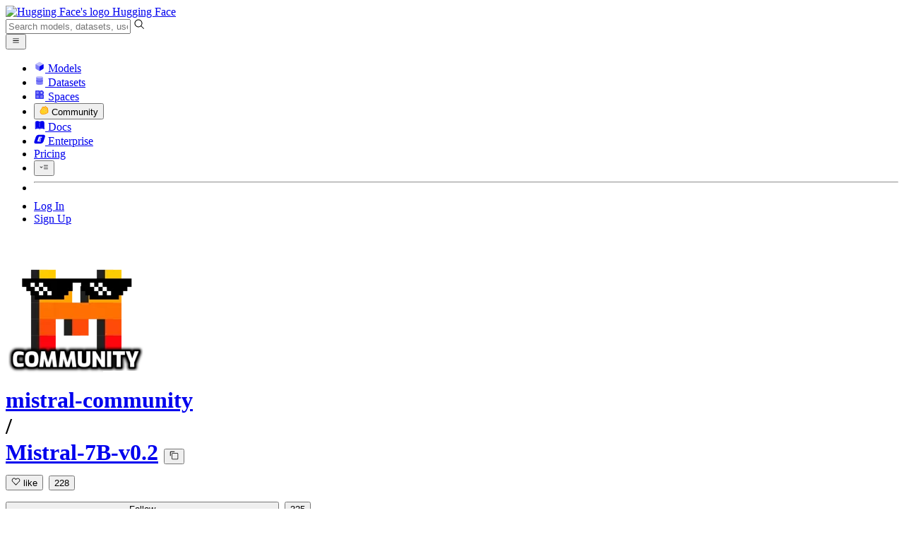

--- FILE ---
content_type: text/html; charset=utf-8
request_url: https://huggingface.co/mistral-community/Mistral-7B-v0.2/blob/main/model-00003-of-00003.safetensors
body_size: 101957
content:
<!doctype html>
<html class="">
	<head>
		<meta charset="utf-8" />

		<meta name="viewport" content="width=device-width, initial-scale=1.0, user-scalable=no" />

		<meta name="description" content="We’re on a journey to advance and democratize artificial intelligence through open source and open science." />

		<meta property="fb:app_id" content="1321688464574422" />

		<meta name="twitter:card" content="summary_large_image" />

		<meta name="twitter:site" content="@huggingface" />

		<meta name="twitter:image" content="https://cdn-thumbnails.huggingface.co/social-thumbnails/models/mistral-community/Mistral-7B-v0.2.png" />

		<meta property="og:title" content="model-00003-of-00003.safetensors · mistral-community/Mistral-7B-v0.2 at main" />

		<meta property="og:description" content="We’re on a journey to advance and democratize artificial intelligence through open source and open science." />

		<meta property="og:type" content="website" />

		<meta property="og:url" content="https://huggingface.co/mistral-community/Mistral-7B-v0.2/blob/main/model-00003-of-00003.safetensors" />

		<meta property="og:image" content="https://cdn-thumbnails.huggingface.co/social-thumbnails/models/mistral-community/Mistral-7B-v0.2.png" />

		<link rel="stylesheet" href="/front/build/kube-b4742ae/style.css" />

		<link rel="preconnect" href="https://fonts.gstatic.com" />

		<link
			href="https://fonts.googleapis.com/css2?family=Source+Sans+Pro:ital,wght@0,200;0,300;0,400;0,600;0,700;1,200;1,300;1,400;1,600;1,700&display=swap"
			rel="stylesheet"
		/>

		<link
			href="https://fonts.googleapis.com/css2?family=IBM+Plex+Mono:wght@400;600;700&display=swap"
			rel="stylesheet"
		/>

		<link
			rel="preload"
			href="https://cdnjs.cloudflare.com/ajax/libs/KaTeX/0.12.0/katex.min.css"
			as="style"
			onload="
				this.onload = null;
				this.rel = 'stylesheet';
			"
		/>

		<noscript>
			<link rel="stylesheet" href="https://cdnjs.cloudflare.com/ajax/libs/KaTeX/0.12.0/katex.min.css" />
		</noscript>
		<script>const guestTheme = document.cookie.match(/theme=(\w+)/)?.[1]; document.documentElement.classList.toggle('dark', guestTheme === 'dark' || ( (!guestTheme || guestTheme === 'system') && window.matchMedia('(prefers-color-scheme: dark)').matches));</script>
<link rel="canonical" href="https://huggingface.co/mistral-community/Mistral-7B-v0.2/blob/main/model-00003-of-00003.safetensors">  
		<title>model-00003-of-00003.safetensors · mistral-community/Mistral-7B-v0.2 at main</title>

		<script defer src="/js/script.js"></script>

		<script>
			((window.plausible =
				window.plausible
				|| function () {
					(plausible.q = plausible.q || []).push(arguments);
				}),
				(plausible.init =
					plausible.init
					|| function (i) {
						plausible.o = i || {};
					}));
			plausible.init({
				customProperties: {
					loggedIn: "false",
				},
				endpoint: "/api/event",
			});
		</script>

		<script>
			window.hubConfig = {"features":{"signupDisabled":false},"sshGitUrl":"git@hf.co","moonHttpUrl":"https:\/\/huggingface.co","captchaApiKey":"bd5f2066-93dc-4bdd-a64b-a24646ca3859","datasetViewerPublicUrl":"https:\/\/datasets-server.huggingface.co","stripePublicKey":"pk_live_x2tdjFXBCvXo2FFmMybezpeM00J6gPCAAc","environment":"production","userAgent":"HuggingFace (production)","spacesIframeDomain":"hf.space","spacesApiUrl":"https:\/\/api.hf.space","docSearchKey":"ece5e02e57300e17d152c08056145326e90c4bff3dd07d7d1ae40cf1c8d39cb6","logoDev":{"apiUrl":"https:\/\/img.logo.dev\/","apiKey":"pk_UHS2HZOeRnaSOdDp7jbd5w"}};
			window.requestId = "Root=1-697a47bd-17934edf20502244050aad1f";
		</script>
		<script type="text/javascript" src="https://de5282c3ca0c.edge.sdk.awswaf.com/de5282c3ca0c/526cf06acb0d/challenge.js" defer></script> 
	</head>
	<body class="flex flex-col min-h-dvh bg-white dark:bg-gray-950 text-black ViewerBlobPage">
		<div class="flex min-h-dvh flex-col"><div class="SVELTE_HYDRATER contents" data-target="DeviceProvider" data-props="{}"></div>
	<div class="SVELTE_HYDRATER contents" data-target="SystemThemeMonitor" data-props="{&quot;isLoggedIn&quot;:false}"></div>

	<div class="SVELTE_HYDRATER contents" data-target="MainHeader" data-props="{&quot;classNames&quot;:&quot;&quot;,&quot;isWide&quot;:false,&quot;isZh&quot;:false,&quot;isPro&quot;:false}"><header class="border-b border-gray-100 "><div class="w-full px-4 container flex h-16 items-center"><div class="flex flex-1 items-center"><a class="mr-5 flex flex-none items-center lg:mr-6" href="/"><img alt="Hugging Face's logo" class="w-7 md:mr-2" src="/front/assets/huggingface_logo-noborder.svg">
				<span class="hidden whitespace-nowrap text-lg font-bold md:block">Hugging Face</span></a>
			<div class="relative flex-1 lg:max-w-sm mr-2 sm:mr-4 md:mr-3 xl:mr-6"><input autocomplete="off" class="w-full dark:bg-gray-950 pl-8 form-input-alt h-9 pr-3 focus:shadow-xl " name="" placeholder="Search models, datasets, users..."   spellcheck="false" type="text" value="">
	<svg class="absolute left-2.5 text-gray-400 top-1/2 transform -translate-y-1/2" xmlns="http://www.w3.org/2000/svg" xmlns:xlink="http://www.w3.org/1999/xlink" aria-hidden="true" focusable="false" role="img" width="1em" height="1em" preserveAspectRatio="xMidYMid meet" viewBox="0 0 32 32"><path d="M30 28.59L22.45 21A11 11 0 1 0 21 22.45L28.59 30zM5 14a9 9 0 1 1 9 9a9 9 0 0 1-9-9z" fill="currentColor"></path></svg>
	</div>
			<div class="flex flex-none items-center justify-center p-0.5 place-self-stretch lg:hidden"><button class="relative z-40 flex h-6 w-8 items-center justify-center" type="button"><svg width="1em" height="1em" viewBox="0 0 10 10" class="text-xl" xmlns="http://www.w3.org/2000/svg" xmlns:xlink="http://www.w3.org/1999/xlink" aria-hidden="true" focusable="false" role="img" preserveAspectRatio="xMidYMid meet" fill="currentColor"><path fill-rule="evenodd" clip-rule="evenodd" d="M1.65039 2.9999C1.65039 2.8066 1.80709 2.6499 2.00039 2.6499H8.00039C8.19369 2.6499 8.35039 2.8066 8.35039 2.9999C8.35039 3.1932 8.19369 3.3499 8.00039 3.3499H2.00039C1.80709 3.3499 1.65039 3.1932 1.65039 2.9999ZM1.65039 4.9999C1.65039 4.8066 1.80709 4.6499 2.00039 4.6499H8.00039C8.19369 4.6499 8.35039 4.8066 8.35039 4.9999C8.35039 5.1932 8.19369 5.3499 8.00039 5.3499H2.00039C1.80709 5.3499 1.65039 5.1932 1.65039 4.9999ZM2.00039 6.6499C1.80709 6.6499 1.65039 6.8066 1.65039 6.9999C1.65039 7.1932 1.80709 7.3499 2.00039 7.3499H8.00039C8.19369 7.3499 8.35039 7.1932 8.35039 6.9999C8.35039 6.8066 8.19369 6.6499 8.00039 6.6499H2.00039Z"></path></svg>
		</button>

	</div></div>
		<nav aria-label="Main" class="ml-auto hidden lg:block"><ul class="flex items-center gap-x-1 2xl:gap-x-2"><li class="hover:text-indigo-700"><a class="group flex items-center px-2 py-0.5 dark:text-gray-300 dark:hover:text-gray-100" href="/models"><svg class="mr-1.5 text-gray-400 group-hover:text-indigo-500" style="" xmlns="http://www.w3.org/2000/svg" xmlns:xlink="http://www.w3.org/1999/xlink" aria-hidden="true" focusable="false" role="img" width="1em" height="1em" preserveAspectRatio="xMidYMid meet" viewBox="0 0 24 24"><path class="uim-quaternary" d="M20.23 7.24L12 12L3.77 7.24a1.98 1.98 0 0 1 .7-.71L11 2.76c.62-.35 1.38-.35 2 0l6.53 3.77c.29.173.531.418.7.71z" opacity=".25" fill="currentColor"></path><path class="uim-tertiary" d="M12 12v9.5a2.09 2.09 0 0 1-.91-.21L4.5 17.48a2.003 2.003 0 0 1-1-1.73v-7.5a2.06 2.06 0 0 1 .27-1.01L12 12z" opacity=".5" fill="currentColor"></path><path class="uim-primary" d="M20.5 8.25v7.5a2.003 2.003 0 0 1-1 1.73l-6.62 3.82c-.275.13-.576.198-.88.2V12l8.23-4.76c.175.308.268.656.27 1.01z" fill="currentColor"></path></svg>
						Models</a>
				</li><li class="hover:text-red-700"><a class="group flex items-center px-2 py-0.5 dark:text-gray-300 dark:hover:text-gray-100" href="/datasets"><svg class="mr-1.5 text-gray-400 group-hover:text-red-500" style="" xmlns="http://www.w3.org/2000/svg" xmlns:xlink="http://www.w3.org/1999/xlink" aria-hidden="true" focusable="false" role="img" width="1em" height="1em" preserveAspectRatio="xMidYMid meet" viewBox="0 0 25 25"><ellipse cx="12.5" cy="5" fill="currentColor" fill-opacity="0.25" rx="7.5" ry="2"></ellipse><path d="M12.5 15C16.6421 15 20 14.1046 20 13V20C20 21.1046 16.6421 22 12.5 22C8.35786 22 5 21.1046 5 20V13C5 14.1046 8.35786 15 12.5 15Z" fill="currentColor" opacity="0.5"></path><path d="M12.5 7C16.6421 7 20 6.10457 20 5V11.5C20 12.6046 16.6421 13.5 12.5 13.5C8.35786 13.5 5 12.6046 5 11.5V5C5 6.10457 8.35786 7 12.5 7Z" fill="currentColor" opacity="0.5"></path><path d="M5.23628 12C5.08204 12.1598 5 12.8273 5 13C5 14.1046 8.35786 15 12.5 15C16.6421 15 20 14.1046 20 13C20 12.8273 19.918 12.1598 19.7637 12C18.9311 12.8626 15.9947 13.5 12.5 13.5C9.0053 13.5 6.06886 12.8626 5.23628 12Z" fill="currentColor"></path></svg>
						Datasets</a>
				</li><li class="hover:text-blue-700"><a class="group flex items-center px-2 py-0.5 dark:text-gray-300 dark:hover:text-gray-100" href="/spaces"><svg class="mr-1.5 text-gray-400 group-hover:text-blue-500" xmlns="http://www.w3.org/2000/svg" xmlns:xlink="http://www.w3.org/1999/xlink" aria-hidden="true" focusable="false" role="img" width="1em" height="1em" viewBox="0 0 25 25"><path opacity=".5" d="M6.016 14.674v4.31h4.31v-4.31h-4.31ZM14.674 14.674v4.31h4.31v-4.31h-4.31ZM6.016 6.016v4.31h4.31v-4.31h-4.31Z" fill="currentColor"></path><path opacity=".75" fill-rule="evenodd" clip-rule="evenodd" d="M3 4.914C3 3.857 3.857 3 4.914 3h6.514c.884 0 1.628.6 1.848 1.414a5.171 5.171 0 0 1 7.31 7.31c.815.22 1.414.964 1.414 1.848v6.514A1.914 1.914 0 0 1 20.086 22H4.914A1.914 1.914 0 0 1 3 20.086V4.914Zm3.016 1.102v4.31h4.31v-4.31h-4.31Zm0 12.968v-4.31h4.31v4.31h-4.31Zm8.658 0v-4.31h4.31v4.31h-4.31Zm0-10.813a2.155 2.155 0 1 1 4.31 0 2.155 2.155 0 0 1-4.31 0Z" fill="currentColor"></path><path opacity=".25" d="M16.829 6.016a2.155 2.155 0 1 0 0 4.31 2.155 2.155 0 0 0 0-4.31Z" fill="currentColor"></path></svg>
						Spaces</a>
				</li><li class="max-xl:hidden relative"><div class="relative ">
	<button class="group flex items-center px-2 py-0.5 dark:text-gray-300 hover:text-yellow-700 dark:hover:text-gray-100 " type="button">
		<svg class="mr-1.5 mr-1.5 text-gray-400 text-yellow-500! group-hover:text-yellow-500" xmlns="http://www.w3.org/2000/svg" xmlns:xlink="http://www.w3.org/1999/xlink" aria-hidden="true" focusable="false" role="img" width="1em" height="1em" preserveAspectRatio="xMidYMid meet" viewBox="0 0 32 32"><path d="M20.6081 3C21.7684 3 22.8053 3.49196 23.5284 4.38415C23.9756 4.93678 24.4428 5.82749 24.4808 7.16133C24.9674 7.01707 25.4353 6.93643 25.8725 6.93643C26.9833 6.93643 27.9865 7.37587 28.696 8.17411C29.6075 9.19872 30.0124 10.4579 29.8361 11.7177C29.7523 12.3177 29.5581 12.8555 29.2678 13.3534C29.8798 13.8646 30.3306 14.5763 30.5485 15.4322C30.719 16.1032 30.8939 17.5006 29.9808 18.9403C30.0389 19.0342 30.0934 19.1319 30.1442 19.2318C30.6932 20.3074 30.7283 21.5229 30.2439 22.6548C29.5093 24.3704 27.6841 25.7219 24.1397 27.1727C21.9347 28.0753 19.9174 28.6523 19.8994 28.6575C16.9842 29.4379 14.3477 29.8345 12.0653 29.8345C7.87017 29.8345 4.8668 28.508 3.13831 25.8921C0.356375 21.6797 0.754104 17.8269 4.35369 14.1131C6.34591 12.058 7.67023 9.02782 7.94613 8.36275C8.50224 6.39343 9.97271 4.20438 12.4172 4.20438H12.4179C12.6236 4.20438 12.8314 4.2214 13.0364 4.25468C14.107 4.42854 15.0428 5.06476 15.7115 6.02205C16.4331 5.09583 17.134 4.359 17.7682 3.94323C18.7242 3.31737 19.6794 3 20.6081 3ZM20.6081 5.95917C20.2427 5.95917 19.7963 6.1197 19.3039 6.44225C17.7754 7.44319 14.8258 12.6772 13.7458 14.7131C13.3839 15.3952 12.7655 15.6837 12.2086 15.6837C11.1036 15.6837 10.2408 14.5497 12.1076 13.1085C14.9146 10.9402 13.9299 7.39584 12.5898 7.1776C12.5311 7.16799 12.4731 7.16355 12.4172 7.16355C11.1989 7.16355 10.6615 9.33114 10.6615 9.33114C10.6615 9.33114 9.0863 13.4148 6.38031 16.206C3.67434 18.998 3.5346 21.2388 5.50675 24.2246C6.85185 26.2606 9.42666 26.8753 12.0653 26.8753C14.8021 26.8753 17.6077 26.2139 19.1799 25.793C19.2574 25.7723 28.8193 22.984 27.6081 20.6107C27.4046 20.212 27.0693 20.0522 26.6471 20.0522C24.9416 20.0522 21.8393 22.6726 20.5057 22.6726C20.2076 22.6726 19.9976 22.5416 19.9116 22.222C19.3433 20.1173 28.552 19.2325 27.7758 16.1839C27.639 15.6445 27.2677 15.4256 26.746 15.4263C24.4923 15.4263 19.4358 19.5181 18.3759 19.5181C18.2949 19.5181 18.2368 19.4937 18.2053 19.4419C17.6743 18.557 17.9653 17.9394 21.7082 15.6009C25.4511 13.2617 28.0783 11.8545 26.5841 10.1752C26.4121 9.98141 26.1684 9.8956 25.8725 9.8956C23.6001 9.89634 18.2311 14.9403 18.2311 14.9403C18.2311 14.9403 16.7821 16.496 15.9057 16.496C15.7043 16.496 15.533 16.4139 15.4169 16.2112C14.7956 15.1296 21.1879 10.1286 21.5484 8.06535C21.7928 6.66715 21.3771 5.95917 20.6081 5.95917Z" fill="#FF9D00"></path><path d="M5.50686 24.2246C3.53472 21.2387 3.67446 18.9979 6.38043 16.206C9.08641 13.4147 10.6615 9.33111 10.6615 9.33111C10.6615 9.33111 11.2499 6.95933 12.59 7.17757C13.93 7.39581 14.9139 10.9401 12.1069 13.1084C9.29997 15.276 12.6659 16.7489 13.7459 14.713C14.8258 12.6772 17.7747 7.44316 19.304 6.44221C20.8326 5.44128 21.9089 6.00204 21.5484 8.06532C21.188 10.1286 14.795 15.1295 15.4171 16.2118C16.0391 17.2934 18.2312 14.9402 18.2312 14.9402C18.2312 14.9402 25.0907 8.49588 26.5842 10.1752C28.0776 11.8545 25.4512 13.2616 21.7082 15.6008C17.9646 17.9393 17.6744 18.557 18.2054 19.4418C18.7372 20.3266 26.9998 13.1351 27.7759 16.1838C28.5513 19.2324 19.3434 20.1173 19.9117 22.2219C20.48 24.3274 26.3979 18.2382 27.6082 20.6107C28.8193 22.9839 19.2574 25.7722 19.18 25.7929C16.0914 26.62 8.24723 28.3726 5.50686 24.2246Z" fill="#FFD21E"></path></svg>
			Community
		</button>
	
	
	</div>
				</li><li class="hover:text-yellow-700"><a class="group flex items-center px-2 py-0.5 dark:text-gray-300 dark:hover:text-gray-100" href="/docs"><svg xmlns="http://www.w3.org/2000/svg" xmlns:xlink="http://www.w3.org/1999/xlink" aria-hidden="true" role="img" class="mr-1.5 text-gray-400 group-hover:text-yellow-500" width="1em" height="1em" preserveAspectRatio="xMidYMid meet" viewBox="0 0 16 16"><path d="m2.28 3.7-.3.16a.67.67 0 0 0-.34.58v8.73l.01.04.02.07.01.04.03.06.02.04.02.03.04.06.05.05.04.04.06.04.06.04.08.04.08.02h.05l.07.02h.11l.04-.01.07-.02.03-.01.07-.03.22-.12a5.33 5.33 0 0 1 5.15.1.67.67 0 0 0 .66 0 5.33 5.33 0 0 1 5.33 0 .67.67 0 0 0 1-.58V4.36a.67.67 0 0 0-.34-.5l-.3-.17v7.78a.63.63 0 0 1-.87.59 4.9 4.9 0 0 0-4.35.35l-.65.39a.29.29 0 0 1-.15.04.29.29 0 0 1-.16-.04l-.65-.4a4.9 4.9 0 0 0-4.34-.34.63.63 0 0 1-.87-.59V3.7Z" fill="currentColor" class="dark:opacity-40"></path><path fill-rule="evenodd" clip-rule="evenodd" d="M8 3.1a5.99 5.99 0 0 0-5.3-.43.66.66 0 0 0-.42.62v8.18c0 .45.46.76.87.59a4.9 4.9 0 0 1 4.34.35l.65.39c.05.03.1.04.16.04.05 0 .1-.01.15-.04l.65-.4a4.9 4.9 0 0 1 4.35-.34.63.63 0 0 0 .86-.59V3.3a.67.67 0 0 0-.41-.62 5.99 5.99 0 0 0-5.3.43l-.3.17L8 3.1Zm.73 1.87a.43.43 0 1 0-.86 0v5.48a.43.43 0 0 0 .86 0V4.97Z" fill="currentColor" class="opacity-40 dark:opacity-100"></path><path d="M8.73 4.97a.43.43 0 1 0-.86 0v5.48a.43.43 0 1 0 .86 0V4.96Z" fill="currentColor" class="dark:opacity-40"></path></svg>
						Docs</a>
				</li><li class="hover:text-black dark:hover:text-white max-2xl:hidden"><a class="group flex items-center px-2 py-0.5 dark:text-gray-300 dark:hover:text-gray-100" href="/enterprise"><svg class="mr-1.5 text-gray-400 group-hover:text-black dark:group-hover:text-white" xmlns="http://www.w3.org/2000/svg" fill="none" aria-hidden="true" focusable="false" role="img" width="1em" height="1em" preserveAspectRatio="xMidYMid meet" viewBox="0 0 12 12"><path fill-rule="evenodd" clip-rule="evenodd" d="M4.9 1.35a3.16 3.16 0 0 0-2.8 2.07L.37 8.58C0 9.71.7 10.65 1.86 10.65H7.3a3.2 3.2 0 0 0 2.84-2.07l1.67-5.16c.36-1.13-.3-2.07-1.46-2.07H4.91Zm.4 2.07L3.57 8.47h3.57l.36-1.12H5.4l.28-.91h1.75l.4-1.1H6.07l.3-.83h2l.36-1.1H5.27h.04Z" fill="currentColor"></path></svg>
						Enterprise</a>
				</li>

		<li><a class="group flex items-center px-2 py-0.5 dark:text-gray-300 dark:hover:text-gray-100" href="/pricing">Pricing
			</a></li>

		<li><div class="relative group">
	<button class="px-2 py-0.5 hover:text-gray-500 dark:hover:text-gray-600 flex items-center " type="button">
		<svg class=" text-gray-500 w-5 group-hover:text-gray-400 dark:text-gray-300 dark:group-hover:text-gray-100" xmlns="http://www.w3.org/2000/svg" xmlns:xlink="http://www.w3.org/1999/xlink" aria-hidden="true" focusable="false" role="img" width="1em" height="1em" viewBox="0 0 32 18" preserveAspectRatio="xMidYMid meet"><path fill-rule="evenodd" clip-rule="evenodd" d="M14.4504 3.30221C14.4504 2.836 14.8284 2.45807 15.2946 2.45807H28.4933C28.9595 2.45807 29.3374 2.836 29.3374 3.30221C29.3374 3.76842 28.9595 4.14635 28.4933 4.14635H15.2946C14.8284 4.14635 14.4504 3.76842 14.4504 3.30221Z" fill="currentColor"></path><path fill-rule="evenodd" clip-rule="evenodd" d="M14.4504 9.00002C14.4504 8.53382 14.8284 8.15588 15.2946 8.15588H28.4933C28.9595 8.15588 29.3374 8.53382 29.3374 9.00002C29.3374 9.46623 28.9595 9.84417 28.4933 9.84417H15.2946C14.8284 9.84417 14.4504 9.46623 14.4504 9.00002Z" fill="currentColor"></path><path fill-rule="evenodd" clip-rule="evenodd" d="M14.4504 14.6978C14.4504 14.2316 14.8284 13.8537 15.2946 13.8537H28.4933C28.9595 13.8537 29.3374 14.2316 29.3374 14.6978C29.3374 15.164 28.9595 15.542 28.4933 15.542H15.2946C14.8284 15.542 14.4504 15.164 14.4504 14.6978Z" fill="currentColor"></path><path fill-rule="evenodd" clip-rule="evenodd" d="M1.94549 6.87377C2.27514 6.54411 2.80962 6.54411 3.13928 6.87377L6.23458 9.96907L9.32988 6.87377C9.65954 6.54411 10.194 6.54411 10.5237 6.87377C10.8533 7.20343 10.8533 7.73791 10.5237 8.06756L6.23458 12.3567L1.94549 8.06756C1.61583 7.73791 1.61583 7.20343 1.94549 6.87377Z" fill="currentColor"></path></svg>
			
		</button>
	
	
	</div></li>
		<li><hr class="h-5 w-0.5 border-none bg-gray-100 dark:bg-gray-800"></li>
		<li><a class="block cursor-pointer whitespace-nowrap px-2 py-0.5 hover:text-gray-500 dark:text-gray-300 dark:hover:text-gray-100" href="/login">Log In
				</a></li>
			<li><a class="whitespace-nowrap rounded-full border border-transparent bg-gray-900 px-3 py-1 leading-none text-white hover:border-black hover:bg-white hover:text-black" href="/join">Sign Up
					</a></li></ul></nav></div></header></div>
	
	
	
	<div class="SVELTE_HYDRATER contents" data-target="SSOBanner" data-props="{}"></div>
	

	<main class="flex flex-1 flex-col">
	<div class="SVELTE_HYDRATER contents" data-target="ModelHeader" data-props="{&quot;activeTab&quot;:&quot;files&quot;,&quot;author&quot;:{&quot;_id&quot;:&quot;661650d1e63e46517c16c360&quot;,&quot;avatarUrl&quot;:&quot;https://cdn-avatars.huggingface.co/v1/production/uploads/61b85ce86eb1f2c5e6233736/YaCgid8n_VBFISGh1Eity.png&quot;,&quot;fullname&quot;:&quot;Unofficial Mistral Community&quot;,&quot;name&quot;:&quot;mistral-community&quot;,&quot;type&quot;:&quot;org&quot;,&quot;isHf&quot;:false,&quot;isHfAdmin&quot;:false,&quot;isMod&quot;:false,&quot;followerCount&quot;:325,&quot;isUserFollowing&quot;:false},&quot;canReadRepoSettings&quot;:false,&quot;canWriteRepoContent&quot;:false,&quot;canDisable&quot;:false,&quot;model&quot;:{&quot;author&quot;:&quot;mistral-community&quot;,&quot;cardData&quot;:{&quot;license&quot;:&quot;apache-2.0&quot;},&quot;cardExists&quot;:true,&quot;config&quot;:{&quot;architectures&quot;:[&quot;MistralForCausalLM&quot;],&quot;model_type&quot;:&quot;mistral&quot;,&quot;tokenizer_config&quot;:{&quot;bos_token&quot;:&quot;<s>&quot;,&quot;eos_token&quot;:&quot;</s>&quot;,&quot;pad_token&quot;:null,&quot;unk_token&quot;:&quot;<unk>&quot;,&quot;use_default_system_prompt&quot;:false}},&quot;createdAt&quot;:&quot;2024-03-23T22:27:12.000Z&quot;,&quot;discussionsDisabled&quot;:false,&quot;discussionsSorting&quot;:&quot;recently-created&quot;,&quot;downloads&quot;:11431,&quot;downloadsAllTime&quot;:421742,&quot;id&quot;:&quot;mistral-community/Mistral-7B-v0.2&quot;,&quot;isLikedByUser&quot;:false,&quot;availableInferenceProviders&quot;:[{&quot;provider&quot;:&quot;featherless-ai&quot;,&quot;modelStatus&quot;:&quot;live&quot;,&quot;providerStatus&quot;:&quot;live&quot;,&quot;providerId&quot;:&quot;mistral-community/Mistral-7B-v0.2&quot;,&quot;task&quot;:&quot;text-generation&quot;,&quot;adapterWeightsPath&quot;:&quot;model-00001-of-00003.safetensors&quot;,&quot;isCheapestPricingOutput&quot;:false,&quot;isFastestThroughput&quot;:false,&quot;isModelAuthor&quot;:false}],&quot;inference&quot;:&quot;warm&quot;,&quot;lastModified&quot;:&quot;2024-07-01T08:55:52.000Z&quot;,&quot;likes&quot;:228,&quot;pipeline_tag&quot;:&quot;text-generation&quot;,&quot;library_name&quot;:&quot;transformers&quot;,&quot;librariesOther&quot;:[],&quot;trackDownloads&quot;:true,&quot;model-index&quot;:null,&quot;private&quot;:false,&quot;repoType&quot;:&quot;model&quot;,&quot;gated&quot;:false,&quot;tags&quot;:[&quot;transformers&quot;,&quot;safetensors&quot;,&quot;mistral&quot;,&quot;text-generation&quot;,&quot;license:apache-2.0&quot;,&quot;text-generation-inference&quot;,&quot;endpoints_compatible&quot;,&quot;deploy:azure&quot;,&quot;region:us&quot;],&quot;tag_objs&quot;:[{&quot;id&quot;:&quot;text-generation&quot;,&quot;label&quot;:&quot;Text Generation&quot;,&quot;type&quot;:&quot;pipeline_tag&quot;,&quot;subType&quot;:&quot;nlp&quot;},{&quot;id&quot;:&quot;transformers&quot;,&quot;label&quot;:&quot;Transformers&quot;,&quot;type&quot;:&quot;library&quot;},{&quot;id&quot;:&quot;safetensors&quot;,&quot;label&quot;:&quot;Safetensors&quot;,&quot;type&quot;:&quot;library&quot;},{&quot;id&quot;:&quot;mistral&quot;,&quot;label&quot;:&quot;mistral&quot;,&quot;type&quot;:&quot;other&quot;,&quot;clickable&quot;:true},{&quot;id&quot;:&quot;text-generation-inference&quot;,&quot;label&quot;:&quot;text-generation-inference&quot;,&quot;type&quot;:&quot;other&quot;,&quot;clickable&quot;:true},{&quot;id&quot;:&quot;endpoints_compatible&quot;,&quot;label&quot;:&quot;Inference Endpoints&quot;,&quot;type&quot;:&quot;other&quot;,&quot;clickable&quot;:true},{&quot;id&quot;:&quot;license:apache-2.0&quot;,&quot;label&quot;:&quot;apache-2.0&quot;,&quot;type&quot;:&quot;license&quot;},{&quot;id&quot;:&quot;deploy:azure&quot;,&quot;label&quot;:&quot;azure&quot;,&quot;type&quot;:&quot;deploy&quot;},{&quot;type&quot;:&quot;region&quot;,&quot;label&quot;:&quot;🇺🇸 Region: US&quot;,&quot;id&quot;:&quot;region:us&quot;}],&quot;transformersInfo&quot;:{&quot;auto_model&quot;:&quot;AutoModelForCausalLM&quot;,&quot;pipeline_tag&quot;:&quot;text-generation&quot;,&quot;processor&quot;:&quot;AutoTokenizer&quot;},&quot;widgetData&quot;:[{&quot;text&quot;:&quot;My name is Julien and I like to&quot;},{&quot;text&quot;:&quot;I like traveling by train because&quot;},{&quot;text&quot;:&quot;Paris is an amazing place to visit,&quot;},{&quot;text&quot;:&quot;Once upon a time,&quot;}],&quot;safetensors&quot;:{&quot;parameters&quot;:{&quot;BF16&quot;:7241732096},&quot;total&quot;:7241732096,&quot;sharded&quot;:true},&quot;hasBlockedOids&quot;:false,&quot;region&quot;:&quot;us&quot;,&quot;isQuantized&quot;:false},&quot;discussionsStats&quot;:{&quot;closed&quot;:5,&quot;open&quot;:5,&quot;total&quot;:10},&quot;query&quot;:{},&quot;inferenceContextData&quot;:{&quot;billableEntities&quot;:[],&quot;entityName2Providers&quot;:{},&quot;defaultProviders&quot;:[{&quot;isOriginalProvider&quot;:false,&quot;name&quot;:&quot;featherless-ai&quot;,&quot;enabled&quot;:true,&quot;position&quot;:9,&quot;isReleased&quot;:true,&quot;accuratePricing&quot;:true}]}}">
<header class="bg-linear-to-t border-b border-gray-100 pt-6 sm:pt-9 from-gray-50-to-white via-white dark:via-gray-950"><div class="container relative "><h1 class="flex flex-wrap items-center max-md:leading-tight mb-3 text-lg max-sm:gap-y-1.5 md:text-xl">
			<div class="group flex flex-none items-center"><div class="relative mr-1 flex items-center">

			

<span class="inline-block "><span class="contents"><a href="/mistral-community" class="text-gray-400 hover:text-blue-600"><div class="flex-none  "><img alt="" class="size-3.5 rounded-sm  flex-none select-none" src="https://cdn-avatars.huggingface.co/v1/production/uploads/61b85ce86eb1f2c5e6233736/YaCgid8n_VBFISGh1Eity.png" crossorigin="anonymous">
	</div></a></span>
	</span></div>
		

<span class="inline-block "><span class="contents"><a href="/mistral-community" class="text-gray-400 hover:text-blue-600">mistral-community</a></span>
	</span>
		<div class="mx-0.5 text-gray-300">/</div></div>

<div class="max-w-full "><a class="break-words font-mono font-semibold hover:text-blue-600 " href="/mistral-community/Mistral-7B-v0.2">Mistral-7B-v0.2</a>
	<button class="text-sm mr-4 focus:outline-hidden inline-flex cursor-pointer items-center text-sm  mx-0.5   text-gray-600 " title="Copy model name to clipboard" type="button"><svg class="" xmlns="http://www.w3.org/2000/svg" aria-hidden="true" fill="currentColor" focusable="false" role="img" width="1em" height="1em" preserveAspectRatio="xMidYMid meet" viewBox="0 0 32 32"><path d="M28,10V28H10V10H28m0-2H10a2,2,0,0,0-2,2V28a2,2,0,0,0,2,2H28a2,2,0,0,0,2-2V10a2,2,0,0,0-2-2Z" transform="translate(0)"></path><path d="M4,18H2V4A2,2,0,0,1,4,2H18V4H4Z" transform="translate(0)"></path><rect fill="none" width="32" height="32"></rect></svg>
		</button></div>
			<div class="inline-flex items-center overflow-hidden whitespace-nowrap rounded-md border bg-white text-sm leading-none text-gray-500  mr-2"><button class="relative flex items-center overflow-hidden from-red-50 to-transparent dark:from-red-900 px-1.5 py-1 hover:bg-linear-to-t focus:outline-hidden"  title="Like"><svg class="left-1.5 absolute" xmlns="http://www.w3.org/2000/svg" xmlns:xlink="http://www.w3.org/1999/xlink" aria-hidden="true" focusable="false" role="img" width="1em" height="1em" preserveAspectRatio="xMidYMid meet" viewBox="0 0 32 32" fill="currentColor"><path d="M22.45,6a5.47,5.47,0,0,1,3.91,1.64,5.7,5.7,0,0,1,0,8L16,26.13,5.64,15.64a5.7,5.7,0,0,1,0-8,5.48,5.48,0,0,1,7.82,0L16,10.24l2.53-2.58A5.44,5.44,0,0,1,22.45,6m0-2a7.47,7.47,0,0,0-5.34,2.24L16,7.36,14.89,6.24a7.49,7.49,0,0,0-10.68,0,7.72,7.72,0,0,0,0,10.82L16,29,27.79,17.06a7.72,7.72,0,0,0,0-10.82A7.49,7.49,0,0,0,22.45,4Z"></path></svg>

		
		<span class="ml-4 pl-0.5 ">like</span></button>
	<button class="focus:outline-hidden flex items-center border-l px-1.5 py-1 text-gray-400 hover:bg-gray-50 focus:bg-gray-100 dark:hover:bg-gray-900 dark:focus:bg-gray-800" title="See users who liked this repository">228</button></div>

<dialog class="shadow-alternate z-40 mx-4 my-auto h-fit select-text overflow-hidden rounded-xl bg-white max-sm:max-w-[calc(100dvw-2rem)] sm:mx-auto lg:mt-26 md:portrait:mt-30 xl:mt-30 2xl:mt-32 w-full sm:w-96 max-w-[calc(100%-4rem)] text-base ">
	<div tabindex="-1" class="outline-none focus:ring-0 focus-visible:ring-0"></div></dialog>
			<div class="relative flex items-center gap-1.5  "><div class="mr-2 inline-flex h-6 items-center overflow-hidden whitespace-nowrap rounded-md border text-sm text-gray-500"><button class="focus:outline-hidden relative flex h-full max-w-56 items-center gap-1.5 overflow-hidden px-1.5 hover:bg-gray-50 focus:bg-gray-100 dark:hover:bg-gray-900 dark:focus:bg-gray-800" type="button" ><div class="flex h-full flex-1 items-center justify-center ">Follow</div>
		<img alt="" class="rounded-xs size-3 flex-none select-none" src="https://cdn-avatars.huggingface.co/v1/production/uploads/61b85ce86eb1f2c5e6233736/YaCgid8n_VBFISGh1Eity.png" loading="lazy">
		<span class="truncate">Unofficial Mistral Community</span></button>
	<button class="focus:outline-hidden flex h-full items-center border-l pl-1.5 pr-1.5 text-gray-400 hover:bg-gray-50 focus:bg-gray-100 dark:hover:bg-gray-900 dark:focus:bg-gray-800" title="Show Unofficial Mistral Community's followers" type="button">325</button></div>

		</div>
			
	</h1>
		<div class="mb-3 flex flex-wrap md:mb-4">
		<a class="mb-1 mr-1 md:mb-1.5 md:mr-1.5 rounded-lg" href="/models?pipeline_tag=text-generation"><div class="tag   tag-white "><div class="tag-ico -ml-2 tag-ico-red"><svg class="-mr-0.5" xmlns="http://www.w3.org/2000/svg" xmlns:xlink="http://www.w3.org/1999/xlink" aria-hidden="true" fill="currentColor" focusable="false" role="img" width="1em" height="1em" preserveAspectRatio="xMidYMid meet" viewBox="0 0 18 18"><path d="M16.2607 8.08202L14.468 6.28928C14.3063 6.12804 14.0873 6.03749 13.859 6.03749C13.6307 6.03749 13.4117 6.12804 13.25 6.28928L5.6375 13.904V16.9125H8.64607L16.2607 9.30002C16.422 9.13836 16.5125 8.91935 16.5125 8.69102C16.5125 8.4627 16.422 8.24369 16.2607 8.08202V8.08202ZM8.1953 15.825H6.725V14.3547L11.858 9.22118L13.3288 10.6915L8.1953 15.825ZM14.0982 9.92262L12.6279 8.45232L13.8606 7.21964L15.3309 8.68994L14.0982 9.92262Z"></path><path d="M6.18125 9.84373H7.26875V6.03748H8.9V4.94998H4.55V6.03748H6.18125V9.84373Z"></path><path d="M4.55 11.475H2.375V2.775H11.075V4.95H12.1625V2.775C12.1625 2.48658 12.0479 2.20997 11.844 2.00602C11.64 1.80208 11.3634 1.6875 11.075 1.6875H2.375C2.08658 1.6875 1.80997 1.80208 1.60602 2.00602C1.40207 2.20997 1.2875 2.48658 1.2875 2.775V11.475C1.2875 11.7634 1.40207 12.04 1.60602 12.244C1.80997 12.4479 2.08658 12.5625 2.375 12.5625H4.55V11.475Z"></path></svg></div>

	

	<span>Text Generation</span>
	

	</div></a>
		<a class="mb-1 mr-1 md:mb-1.5 md:mr-1.5 rounded-lg" href="/models?library=transformers"><div class="tag   tag-white "><svg class="text-black inline-block text-sm" xmlns="http://www.w3.org/2000/svg" xmlns:xlink="http://www.w3.org/1999/xlink" aria-hidden="true" focusable="false" role="img" preserveAspectRatio="xMidYMid meet" width="1em" height="1em" viewBox="0 0 95 88"><path fill="#fff" d="M94.25 70.08a8.28 8.28 0 0 1-.43 6.46 10.57 10.57 0 0 1-3 3.6 25.18 25.18 0 0 1-5.7 3.2 65.74 65.74 0 0 1-7.56 2.65 46.67 46.67 0 0 1-11.42 1.68c-5.42.05-10.09-1.23-13.4-4.5a40.4 40.4 0 0 1-10.14.03c-3.34 3.25-7.99 4.52-13.39 4.47a46.82 46.82 0 0 1-11.43-1.68 66.37 66.37 0 0 1-7.55-2.65c-2.28-.98-4.17-2-5.68-3.2a10.5 10.5 0 0 1-3.02-3.6c-.99-2-1.18-4.3-.42-6.46a8.54 8.54 0 0 1-.33-5.63c.25-.95.66-1.83 1.18-2.61a8.67 8.67 0 0 1 2.1-8.47 8.23 8.23 0 0 1 2.82-2.07 41.75 41.75 0 1 1 81.3-.12 8.27 8.27 0 0 1 3.11 2.19 8.7 8.7 0 0 1 2.1 8.47c.52.78.93 1.66 1.18 2.61a8.61 8.61 0 0 1-.32 5.63Z"></path><path fill="#FFD21E" d="M47.21 76.5a34.75 34.75 0 1 0 0-69.5 34.75 34.75 0 0 0 0 69.5Z"></path><path fill="#FF9D0B" d="M81.96 41.75a34.75 34.75 0 1 0-69.5 0 34.75 34.75 0 0 0 69.5 0Zm-73.5 0a38.75 38.75 0 1 1 77.5 0 38.75 38.75 0 0 1-77.5 0Z"></path><path fill="#3A3B45" d="M58.5 32.3c1.28.44 1.78 3.06 3.07 2.38a5 5 0 1 0-6.76-2.07c.61 1.15 2.55-.72 3.7-.32ZM34.95 32.3c-1.28.44-1.79 3.06-3.07 2.38a5 5 0 1 1 6.76-2.07c-.61 1.15-2.56-.72-3.7-.32Z"></path><path fill="#FF323D" d="M46.96 56.29c9.83 0 13-8.76 13-13.26 0-2.34-1.57-1.6-4.09-.36-2.33 1.15-5.46 2.74-8.9 2.74-7.19 0-13-6.88-13-2.38s3.16 13.26 13 13.26Z"></path><path fill="#3A3B45" fill-rule="evenodd" d="M39.43 54a8.7 8.7 0 0 1 5.3-4.49c.4-.12.81.57 1.24 1.28.4.68.82 1.37 1.24 1.37.45 0 .9-.68 1.33-1.35.45-.7.89-1.38 1.32-1.25a8.61 8.61 0 0 1 5 4.17c3.73-2.94 5.1-7.74 5.1-10.7 0-2.34-1.57-1.6-4.09-.36l-.14.07c-2.31 1.15-5.39 2.67-8.77 2.67s-6.45-1.52-8.77-2.67c-2.6-1.29-4.23-2.1-4.23.29 0 3.05 1.46 8.06 5.47 10.97Z" clip-rule="evenodd"></path><path fill="#FF9D0B" d="M70.71 37a3.25 3.25 0 1 0 0-6.5 3.25 3.25 0 0 0 0 6.5ZM24.21 37a3.25 3.25 0 1 0 0-6.5 3.25 3.25 0 0 0 0 6.5ZM17.52 48c-1.62 0-3.06.66-4.07 1.87a5.97 5.97 0 0 0-1.33 3.76 7.1 7.1 0 0 0-1.94-.3c-1.55 0-2.95.59-3.94 1.66a5.8 5.8 0 0 0-.8 7 5.3 5.3 0 0 0-1.79 2.82c-.24.9-.48 2.8.8 4.74a5.22 5.22 0 0 0-.37 5.02c1.02 2.32 3.57 4.14 8.52 6.1 3.07 1.22 5.89 2 5.91 2.01a44.33 44.33 0 0 0 10.93 1.6c5.86 0 10.05-1.8 12.46-5.34 3.88-5.69 3.33-10.9-1.7-15.92-2.77-2.78-4.62-6.87-5-7.77-.78-2.66-2.84-5.62-6.25-5.62a5.7 5.7 0 0 0-4.6 2.46c-1-1.26-1.98-2.25-2.86-2.82A7.4 7.4 0 0 0 17.52 48Zm0 4c.51 0 1.14.22 1.82.65 2.14 1.36 6.25 8.43 7.76 11.18.5.92 1.37 1.31 2.14 1.31 1.55 0 2.75-1.53.15-3.48-3.92-2.93-2.55-7.72-.68-8.01.08-.02.17-.02.24-.02 1.7 0 2.45 2.93 2.45 2.93s2.2 5.52 5.98 9.3c3.77 3.77 3.97 6.8 1.22 10.83-1.88 2.75-5.47 3.58-9.16 3.58-3.81 0-7.73-.9-9.92-1.46-.11-.03-13.45-3.8-11.76-7 .28-.54.75-.76 1.34-.76 2.38 0 6.7 3.54 8.57 3.54.41 0 .7-.17.83-.6.79-2.85-12.06-4.05-10.98-8.17.2-.73.71-1.02 1.44-1.02 3.14 0 10.2 5.53 11.68 5.53.11 0 .2-.03.24-.1.74-1.2.33-2.04-4.9-5.2-5.21-3.16-8.88-5.06-6.8-7.33.24-.26.58-.38 1-.38 3.17 0 10.66 6.82 10.66 6.82s2.02 2.1 3.25 2.1c.28 0 .52-.1.68-.38.86-1.46-8.06-8.22-8.56-11.01-.34-1.9.24-2.85 1.31-2.85Z"></path><path fill="#FFD21E" d="M38.6 76.69c2.75-4.04 2.55-7.07-1.22-10.84-3.78-3.77-5.98-9.3-5.98-9.3s-.82-3.2-2.69-2.9c-1.87.3-3.24 5.08.68 8.01 3.91 2.93-.78 4.92-2.29 2.17-1.5-2.75-5.62-9.82-7.76-11.18-2.13-1.35-3.63-.6-3.13 2.2.5 2.79 9.43 9.55 8.56 11-.87 1.47-3.93-1.71-3.93-1.71s-9.57-8.71-11.66-6.44c-2.08 2.27 1.59 4.17 6.8 7.33 5.23 3.16 5.64 4 4.9 5.2-.75 1.2-12.28-8.53-13.36-4.4-1.08 4.11 11.77 5.3 10.98 8.15-.8 2.85-9.06-5.38-10.74-2.18-1.7 3.21 11.65 6.98 11.76 7.01 4.3 1.12 15.25 3.49 19.08-2.12Z"></path><path fill="#FF9D0B" d="M77.4 48c1.62 0 3.07.66 4.07 1.87a5.97 5.97 0 0 1 1.33 3.76 7.1 7.1 0 0 1 1.95-.3c1.55 0 2.95.59 3.94 1.66a5.8 5.8 0 0 1 .8 7 5.3 5.3 0 0 1 1.78 2.82c.24.9.48 2.8-.8 4.74a5.22 5.22 0 0 1 .37 5.02c-1.02 2.32-3.57 4.14-8.51 6.1-3.08 1.22-5.9 2-5.92 2.01a44.33 44.33 0 0 1-10.93 1.6c-5.86 0-10.05-1.8-12.46-5.34-3.88-5.69-3.33-10.9 1.7-15.92 2.78-2.78 4.63-6.87 5.01-7.77.78-2.66 2.83-5.62 6.24-5.62a5.7 5.7 0 0 1 4.6 2.46c1-1.26 1.98-2.25 2.87-2.82A7.4 7.4 0 0 1 77.4 48Zm0 4c-.51 0-1.13.22-1.82.65-2.13 1.36-6.25 8.43-7.76 11.18a2.43 2.43 0 0 1-2.14 1.31c-1.54 0-2.75-1.53-.14-3.48 3.91-2.93 2.54-7.72.67-8.01a1.54 1.54 0 0 0-.24-.02c-1.7 0-2.45 2.93-2.45 2.93s-2.2 5.52-5.97 9.3c-3.78 3.77-3.98 6.8-1.22 10.83 1.87 2.75 5.47 3.58 9.15 3.58 3.82 0 7.73-.9 9.93-1.46.1-.03 13.45-3.8 11.76-7-.29-.54-.75-.76-1.34-.76-2.38 0-6.71 3.54-8.57 3.54-.42 0-.71-.17-.83-.6-.8-2.85 12.05-4.05 10.97-8.17-.19-.73-.7-1.02-1.44-1.02-3.14 0-10.2 5.53-11.68 5.53-.1 0-.19-.03-.23-.1-.74-1.2-.34-2.04 4.88-5.2 5.23-3.16 8.9-5.06 6.8-7.33-.23-.26-.57-.38-.98-.38-3.18 0-10.67 6.82-10.67 6.82s-2.02 2.1-3.24 2.1a.74.74 0 0 1-.68-.38c-.87-1.46 8.05-8.22 8.55-11.01.34-1.9-.24-2.85-1.31-2.85Z"></path><path fill="#FFD21E" d="M56.33 76.69c-2.75-4.04-2.56-7.07 1.22-10.84 3.77-3.77 5.97-9.3 5.97-9.3s.82-3.2 2.7-2.9c1.86.3 3.23 5.08-.68 8.01-3.92 2.93.78 4.92 2.28 2.17 1.51-2.75 5.63-9.82 7.76-11.18 2.13-1.35 3.64-.6 3.13 2.2-.5 2.79-9.42 9.55-8.55 11 .86 1.47 3.92-1.71 3.92-1.71s9.58-8.71 11.66-6.44c2.08 2.27-1.58 4.17-6.8 7.33-5.23 3.16-5.63 4-4.9 5.2.75 1.2 12.28-8.53 13.36-4.4 1.08 4.11-11.76 5.3-10.97 8.15.8 2.85 9.05-5.38 10.74-2.18 1.69 3.21-11.65 6.98-11.76 7.01-4.31 1.12-15.26 3.49-19.08-2.12Z"></path></svg>

	

	<span>Transformers</span>
	

	</div></a>
		<a class="mb-1 mr-1 md:mb-1.5 md:mr-1.5 rounded-lg" href="/models?library=safetensors"><div class="tag   tag-white "><svg class="text-black inline-block text-sm" viewBox="0 0 57 44" fill="none" xmlns="http://www.w3.org/2000/svg" xmlns:xlink="http://www.w3.org/1999/xlink" aria-hidden="true" focusable="false" role="img" width="1em" height="1em" preserveAspectRatio="xMidYMid meet"><path d="M36.816 20.1474L54.9918 27.4409C55.5142 27.6506 55.9623 28.0112 56.2788 28.4766C56.5954 28.9421 56.7661 29.4913 56.7691 30.0542C56.7722 30.6171 56.6074 31.1682 56.2959 31.637C55.9844 32.1059 55.5402 32.4713 55.0201 32.6866L29.953 43.0646C29.2593 43.3518 28.4799 43.3518 27.7862 43.0646L2.71624 32.6894C2.19613 32.4741 1.75197 32.1087 1.44044 31.6398C1.12892 31.171 0.964165 30.62 0.967204 30.057C0.970244 29.4941 1.14094 28.9449 1.45751 28.4794C1.77408 28.014 2.22216 27.6534 2.74456 27.4437L21.2404 20.0227C22.2997 19.5979 25.6477 20.8441 28.8682 20.8555C32.3096 20.8668 35.6292 19.6715 36.816 20.1474ZM11.3042 30.1119L28.8682 37.3828L46.435 30.1119L28.8682 23.0619L11.3042 30.1119ZM29.9247 0.388251L54.9918 10.4462C55.5142 10.6559 55.9623 11.0165 56.2788 11.482C56.5954 11.9474 56.7661 12.4967 56.7691 13.0596C56.7722 13.6225 56.6074 14.1735 56.2959 14.6424C55.9844 15.1112 55.5402 15.4766 55.0201 15.6919L29.953 26.07C29.2593 26.3572 28.4799 26.3572 27.7862 26.07L2.71624 15.6948C2.19613 15.4795 1.75197 15.1141 1.44044 14.6452C1.12892 14.1763 0.964165 13.6253 0.967204 13.0624C0.970244 12.4995 1.14094 11.9503 1.45751 11.4848C1.77408 11.0193 2.22216 10.6588 2.74456 10.4491L27.8117 0.388251C28.4896 0.1157 29.2467 0.1157 29.9247 0.388251ZM11.3042 13.1172L28.8682 20.3881L46.435 13.1172L28.8682 6.06729L11.3042 13.1172Z" fill="currentColor"></path></svg>

	

	<span>Safetensors</span>
	

	</div></a>
		<a class="mb-1 mr-1 md:mb-1.5 md:mr-1.5 rounded-lg" href="/models?other=mistral"><div class="tag   tag-white ">

	

	<span>mistral</span>
	

	</div></a>
		<a class="mb-1 mr-1 md:mb-1.5 md:mr-1.5 rounded-lg" href="/models?other=text-generation-inference"><div class="tag   tag-white ">
		<svg class="" xmlns="http://www.w3.org/2000/svg" xmlns:xlink="http://www.w3.org/1999/xlink" aria-hidden="true" role="img" width="1em" height="1em" preserveAspectRatio="xMidYMid meet" viewBox="0 0 12 12"><path fill="#23B0FF" d="m9.6 3.6-3.2-2a1 1 0 0 0-1.1 0L2 3.7a1 1 0 0 0-.3 1.6H10a1 1 0 0 0-.3-1.6Z"></path><path fill="#2094FF" d="m6.7 9.7 3.2-4.5-.4-.8H5.7v4.8l1 .5Z"></path><path fill="#6BCAFF" d="M4.9 9.7 1.7 5.2l.4-.8h3.8v4.8l-1 .5Z"></path><path fill="#000" fill-rule="evenodd" d="M9.9 3.2c.8.5 1 1.5.5 2.3L7 10c-.6.9-2 .9-2.6 0L1.3 5.5c-.5-.8-.3-1.8.5-2.3l3.2-2c.5-.3 1.2-.3 1.7 0l3.2 2ZM6.4 5h3l-3 4.2V5ZM5.3 5h-3l3 4.2V5Zm3.8-1L6 2a.5.5 0 0 0-.5 0L2.6 4H9Z" clip-rule="evenodd"></path></svg>

	

	<span>text-generation-inference</span>
	

	</div></a><div class="relative inline-block ">
	<button class="group mr-1 mb-1 md:mr-1.5 md:mb-1.5  rounded-full rounded-br-none " type="button">
		<div slot="button"><div class="tag rounded-full  tag-white relative rounded-br-none pr-2.5">
		<svg class="text-xs text-gray-900" width="1em" height="1em" viewBox="0 0 10 10" fill="none" xmlns="http://www.w3.org/2000/svg"><path d="M1.46009 5.0945V6.88125C1.46009 7.25201 1.75937 7.55129 2.13012 7.55129C2.50087 7.55129 2.80016 7.25201 2.80016 6.88125V5.0945C2.80016 4.72375 2.50087 4.42446 2.13012 4.42446C1.75937 4.42446 1.46009 4.72375 1.46009 5.0945ZM4.14022 5.0945V6.88125C4.14022 7.25201 4.4395 7.55129 4.81026 7.55129C5.18101 7.55129 5.48029 7.25201 5.48029 6.88125V5.0945C5.48029 4.72375 5.18101 4.42446 4.81026 4.42446C4.4395 4.42446 4.14022 4.72375 4.14022 5.0945ZM1.23674 9.78473H8.38377C8.75452 9.78473 9.0538 9.48545 9.0538 9.1147C9.0538 8.74395 8.75452 8.44466 8.38377 8.44466H1.23674C0.865993 8.44466 0.566711 8.74395 0.566711 9.1147C0.566711 9.48545 0.865993 9.78473 1.23674 9.78473ZM6.82036 5.0945V6.88125C6.82036 7.25201 7.11964 7.55129 7.49039 7.55129C7.86114 7.55129 8.16042 7.25201 8.16042 6.88125V5.0945C8.16042 4.72375 7.86114 4.42446 7.49039 4.42446C7.11964 4.42446 6.82036 4.72375 6.82036 5.0945ZM4.39484 0.623142L0.865993 2.48137C0.682851 2.57517 0.566711 2.76725 0.566711 2.97273C0.566711 3.28094 0.816857 3.53109 1.12507 3.53109H8.49991C8.80365 3.53109 9.0538 3.28094 9.0538 2.97273C9.0538 2.76725 8.93766 2.57517 8.75452 2.48137L5.22568 0.623142C4.9666 0.484669 4.65391 0.484669 4.39484 0.623142V0.623142Z" fill="currentColor"></path></svg>

	<span class="-mr-1 text-gray-400">License:</span>

	<span>apache-2.0</span>
	

	<div class="border-br-gray-200 absolute bottom-0.5 right-0.5 h-1 w-1 border-[3px] border-l-transparent border-t-transparent border-b-gray-200 border-r-gray-200 group-hover:border-b-gray-400 group-hover:border-r-gray-400 dark:border-b-gray-700 dark:border-r-gray-700 group-hover:dark:border-b-gray-400 group-hover:dark:border-r-gray-400"></div></div></div>
		</button>
	
	
	</div></div>

		<div class="flex flex-col-reverse lg:flex-row lg:items-center lg:justify-between"><div class="-mb-px flex h-12 items-center overflow-x-auto overflow-y-hidden ">
	<a class="tab-alternate" href="/mistral-community/Mistral-7B-v0.2"><svg class="mr-1.5 text-gray-400 flex-none" style="" xmlns="http://www.w3.org/2000/svg" xmlns:xlink="http://www.w3.org/1999/xlink" aria-hidden="true" focusable="false" role="img" width="1em" height="1em" preserveAspectRatio="xMidYMid meet" viewBox="0 0 24 24"><path class="uim-quaternary" d="M20.23 7.24L12 12L3.77 7.24a1.98 1.98 0 0 1 .7-.71L11 2.76c.62-.35 1.38-.35 2 0l6.53 3.77c.29.173.531.418.7.71z" opacity=".25" fill="currentColor"></path><path class="uim-tertiary" d="M12 12v9.5a2.09 2.09 0 0 1-.91-.21L4.5 17.48a2.003 2.003 0 0 1-1-1.73v-7.5a2.06 2.06 0 0 1 .27-1.01L12 12z" opacity=".5" fill="currentColor"></path><path class="uim-primary" d="M20.5 8.25v7.5a2.003 2.003 0 0 1-1 1.73l-6.62 3.82c-.275.13-.576.198-.88.2V12l8.23-4.76c.175.308.268.656.27 1.01z" fill="currentColor"></path></svg>
	Model card
	

	
		</a><a class="tab-alternate active" href="/mistral-community/Mistral-7B-v0.2/tree/main"><svg class="mr-1.5 text-gray-400 flex-none" xmlns="http://www.w3.org/2000/svg" xmlns:xlink="http://www.w3.org/1999/xlink" aria-hidden="true" focusable="false" role="img" width="1em" height="1em" preserveAspectRatio="xMidYMid meet" viewBox="0 0 24 24"><path class="uim-tertiary" d="M21 19h-8a1 1 0 0 1 0-2h8a1 1 0 0 1 0 2zm0-4h-8a1 1 0 0 1 0-2h8a1 1 0 0 1 0 2zm0-8h-8a1 1 0 0 1 0-2h8a1 1 0 0 1 0 2zm0 4h-8a1 1 0 0 1 0-2h8a1 1 0 0 1 0 2z" opacity=".5" fill="currentColor"></path><path class="uim-primary" d="M9 19a1 1 0 0 1-1-1V6a1 1 0 0 1 2 0v12a1 1 0 0 1-1 1zm-6-4.333a1 1 0 0 1-.64-1.769L3.438 12l-1.078-.898a1 1 0 0 1 1.28-1.538l2 1.667a1 1 0 0 1 0 1.538l-2 1.667a.999.999 0 0 1-.64.231z" fill="currentColor"></path></svg>
	<span class="xl:hidden">Files</span>
		<span class="hidden xl:inline">Files and versions</span>
	

	

<span class="inline-block "><span class="contents"><div slot="anchor" class="shadow-purple-500/10 ml-2 inline-flex -translate-y-px items-center gap-0.5 rounded-md border bg-white px-1 py-0.5 align-middle text-xs font-semibold leading-none text-gray-800 shadow-sm dark:border-gray-700 dark:bg-gradient-to-b dark:from-gray-925 dark:to-gray-925 dark:text-gray-300"><svg class="size-3 " xmlns="http://www.w3.org/2000/svg" aria-hidden="true" fill="currentColor" focusable="false" role="img" width="1em" height="1em" preserveAspectRatio="xMidYMid meet" viewBox="0 0 12 12"><path fill-rule="evenodd" clip-rule="evenodd" d="M6.14 3.64 5.1 4.92 2.98 2.28h2.06l1.1 1.36Zm0 4.72-1.1 1.36H2.98l2.13-2.64 1.03 1.28Zm4.9 1.36L8.03 6l3-3.72H8.96L5.97 6l3 3.72h2.06Z" fill="#7875FF"></path><path d="M4.24 6 2.6 8.03.97 6 2.6 3.97 4.24 6Z" fill="#FF7F41" opacity="1"></path></svg>
						<span>xet</span>
					</div></span>
	</span>
		</a><a class="tab-alternate" href="/mistral-community/Mistral-7B-v0.2/discussions"><svg class="mr-1.5 text-gray-400 flex-none" xmlns="http://www.w3.org/2000/svg" xmlns:xlink="http://www.w3.org/1999/xlink" aria-hidden="true" focusable="false" role="img" width="1em" height="1em" preserveAspectRatio="xMidYMid meet" viewBox="0 0 32 32"><path d="M20.6081 3C21.7684 3 22.8053 3.49196 23.5284 4.38415C23.9756 4.93678 24.4428 5.82749 24.4808 7.16133C24.9674 7.01707 25.4353 6.93643 25.8725 6.93643C26.9833 6.93643 27.9865 7.37587 28.696 8.17411C29.6075 9.19872 30.0124 10.4579 29.8361 11.7177C29.7523 12.3177 29.5581 12.8555 29.2678 13.3534C29.8798 13.8646 30.3306 14.5763 30.5485 15.4322C30.719 16.1032 30.8939 17.5006 29.9808 18.9403C30.0389 19.0342 30.0934 19.1319 30.1442 19.2318C30.6932 20.3074 30.7283 21.5229 30.2439 22.6548C29.5093 24.3704 27.6841 25.7219 24.1397 27.1727C21.9347 28.0753 19.9174 28.6523 19.8994 28.6575C16.9842 29.4379 14.3477 29.8345 12.0653 29.8345C7.87017 29.8345 4.8668 28.508 3.13831 25.8921C0.356375 21.6797 0.754104 17.8269 4.35369 14.1131C6.34591 12.058 7.67023 9.02782 7.94613 8.36275C8.50224 6.39343 9.97271 4.20438 12.4172 4.20438H12.4179C12.6236 4.20438 12.8314 4.2214 13.0364 4.25468C14.107 4.42854 15.0428 5.06476 15.7115 6.02205C16.4331 5.09583 17.134 4.359 17.7682 3.94323C18.7242 3.31737 19.6794 3 20.6081 3ZM20.6081 5.95917C20.2427 5.95917 19.7963 6.1197 19.3039 6.44225C17.7754 7.44319 14.8258 12.6772 13.7458 14.7131C13.3839 15.3952 12.7655 15.6837 12.2086 15.6837C11.1036 15.6837 10.2408 14.5497 12.1076 13.1085C14.9146 10.9402 13.9299 7.39584 12.5898 7.1776C12.5311 7.16799 12.4731 7.16355 12.4172 7.16355C11.1989 7.16355 10.6615 9.33114 10.6615 9.33114C10.6615 9.33114 9.0863 13.4148 6.38031 16.206C3.67434 18.998 3.5346 21.2388 5.50675 24.2246C6.85185 26.2606 9.42666 26.8753 12.0653 26.8753C14.8021 26.8753 17.6077 26.2139 19.1799 25.793C19.2574 25.7723 28.8193 22.984 27.6081 20.6107C27.4046 20.212 27.0693 20.0522 26.6471 20.0522C24.9416 20.0522 21.8393 22.6726 20.5057 22.6726C20.2076 22.6726 19.9976 22.5416 19.9116 22.222C19.3433 20.1173 28.552 19.2325 27.7758 16.1839C27.639 15.6445 27.2677 15.4256 26.746 15.4263C24.4923 15.4263 19.4358 19.5181 18.3759 19.5181C18.2949 19.5181 18.2368 19.4937 18.2053 19.4419C17.6743 18.557 17.9653 17.9394 21.7082 15.6009C25.4511 13.2617 28.0783 11.8545 26.5841 10.1752C26.4121 9.98141 26.1684 9.8956 25.8725 9.8956C23.6001 9.89634 18.2311 14.9403 18.2311 14.9403C18.2311 14.9403 16.7821 16.496 15.9057 16.496C15.7043 16.496 15.533 16.4139 15.4169 16.2112C14.7956 15.1296 21.1879 10.1286 21.5484 8.06535C21.7928 6.66715 21.3771 5.95917 20.6081 5.95917Z" fill="#FF9D00"></path><path d="M5.50686 24.2246C3.53472 21.2387 3.67446 18.9979 6.38043 16.206C9.08641 13.4147 10.6615 9.33111 10.6615 9.33111C10.6615 9.33111 11.2499 6.95933 12.59 7.17757C13.93 7.39581 14.9139 10.9401 12.1069 13.1084C9.29997 15.276 12.6659 16.7489 13.7459 14.713C14.8258 12.6772 17.7747 7.44316 19.304 6.44221C20.8326 5.44128 21.9089 6.00204 21.5484 8.06532C21.188 10.1286 14.795 15.1295 15.4171 16.2118C16.0391 17.2934 18.2312 14.9402 18.2312 14.9402C18.2312 14.9402 25.0907 8.49588 26.5842 10.1752C28.0776 11.8545 25.4512 13.2616 21.7082 15.6008C17.9646 17.9393 17.6744 18.557 18.2054 19.4418C18.7372 20.3266 26.9998 13.1351 27.7759 16.1838C28.5513 19.2324 19.3434 20.1173 19.9117 22.2219C20.48 24.3274 26.3979 18.2382 27.6082 20.6107C28.8193 22.9839 19.2574 25.7722 19.18 25.7929C16.0914 26.62 8.24723 28.3726 5.50686 24.2246Z" fill="#FFD21E"></path></svg>
	Community
	<div class="ml-1.5 flex h-4 min-w-[1rem] items-center justify-center rounded px-1 text-xs leading-none shadow-sm bg-black text-white dark:bg-gray-800 dark:text-gray-200">10</div>

	
		</a></div>
	
			


<div class="relative mb-1.5 flex flex-wrap gap-1.5 sm:flex-nowrap lg:mb-0"><div class="order-last sm:order-first"><div class="relative ">
	<button class="btn px-1.5 py-1.5 " type="button">
		
			<svg xmlns="http://www.w3.org/2000/svg" xmlns:xlink="http://www.w3.org/1999/xlink" aria-hidden="true" role="img" class="p-0.5" width="1em" height="1em" preserveAspectRatio="xMidYMid meet" viewBox="0 0 32 32"><circle cx="16" cy="7" r="3" fill="currentColor"></circle><circle cx="16" cy="16" r="3" fill="currentColor"></circle><circle cx="16" cy="25" r="3" fill="currentColor"></circle></svg>
		
		</button>
	
	
	</div></div>

<dialog class="shadow-alternate z-40 mx-4 my-auto h-fit select-text overflow-hidden rounded-xl bg-white max-sm:max-w-[calc(100dvw-2rem)] sm:mx-auto lg:mt-26 md:portrait:mt-30 xl:mt-30 2xl:mt-32 w-full lg:w-10/12 xl:w-8/12 2xl:w-7/12 max-w-[calc(100%-4rem)] lg:max-w-4xl ">
	<div tabindex="-1" class="outline-none focus:ring-0 focus-visible:ring-0"></div></dialog>












	<div class="flex-none w-full sm:w-auto"><div class="relative ">
	<button class="text-sm btn btn w-full cursor-pointer text-sm" type="button">
		<svg class="mr-1.5 " xmlns="http://www.w3.org/2000/svg" xmlns:xlink="http://www.w3.org/1999/xlink" aria-hidden="true" fill="currentColor" focusable="false" role="img" width="1em" height="1em" preserveAspectRatio="xMidYMid meet" viewBox="0 0 32 32"><rect x="6.34" y="19" width="11.31" height="2" transform="translate(-10.63 14.34) rotate(-45)"></rect><path d="M17,30a1,1,0,0,1-.37-.07,1,1,0,0,1-.62-.79l-1-7,2-.28.75,5.27L21,24.52V17a1,1,0,0,1,.29-.71l4.07-4.07A8.94,8.94,0,0,0,28,5.86V4H26.14a8.94,8.94,0,0,0-6.36,2.64l-4.07,4.07A1,1,0,0,1,15,11H7.48L4.87,14.26l5.27.75-.28,2-7-1a1,1,0,0,1-.79-.62,1,1,0,0,1,.15-1l4-5A1,1,0,0,1,7,9h7.59l3.77-3.78A10.92,10.92,0,0,1,26.14,2H28a2,2,0,0,1,2,2V5.86a10.92,10.92,0,0,1-3.22,7.78L23,17.41V25a1,1,0,0,1-.38.78l-5,4A1,1,0,0,1,17,30Z"></path></svg>
			Deploy
		<svg class="-mr-1 text-gray-500 " xmlns="http://www.w3.org/2000/svg" xmlns:xlink="http://www.w3.org/1999/xlink" aria-hidden="true" role="img" width="1em" height="1em" preserveAspectRatio="xMidYMid meet" viewBox="0 0 24 24"><path d="M16.293 9.293L12 13.586L7.707 9.293l-1.414 1.414L12 16.414l5.707-5.707z" fill="currentColor"></path></svg></button>
	
	
	</div>

		<dialog class="shadow-alternate z-40 mx-4 my-auto h-fit select-text overflow-hidden rounded-xl bg-white max-sm:max-w-[calc(100dvw-2rem)] sm:mx-auto lg:mt-26 md:portrait:mt-30 xl:mt-30 2xl:mt-32 w-full lg:w-10/12 xl:w-8/12 2xl:w-7/12 max-w-[calc(100%-4rem)] lg:max-w-4xl ">
	<div tabindex="-1" class="outline-none focus:ring-0 focus-visible:ring-0"></div></dialog>

		<dialog class="shadow-alternate z-40 mx-4 my-auto h-fit select-text overflow-hidden rounded-xl bg-white max-sm:max-w-[calc(100dvw-2rem)] sm:mx-auto lg:mt-26 md:portrait:mt-30 xl:mt-30 2xl:mt-32 w-full lg:w-10/12 xl:w-8/12 2xl:w-7/12 max-w-[calc(100%-4rem)] lg:max-w-4xl ">
	<div tabindex="-1" class="outline-none focus:ring-0 focus-visible:ring-0"></div></dialog>

		<dialog class="shadow-alternate z-40 mx-4 my-auto h-fit select-text overflow-hidden rounded-xl bg-white max-sm:max-w-[calc(100dvw-2rem)] sm:mx-auto lg:mt-26 md:portrait:mt-30 xl:mt-30 2xl:mt-32 w-full lg:w-10/12 xl:w-8/12 2xl:w-7/12 max-w-[calc(100%-4rem)] lg:max-w-4xl ">
	<div tabindex="-1" class="outline-none focus:ring-0 focus-visible:ring-0"></div></dialog>
		<dialog class="shadow-alternate z-40 mx-4 my-auto h-fit select-text overflow-hidden rounded-xl bg-white max-sm:max-w-[calc(100dvw-2rem)] sm:mx-auto lg:mt-26 md:portrait:mt-30 xl:mt-30 2xl:mt-32 w-full lg:w-10/12 xl:w-8/12 2xl:w-7/12 max-w-[calc(100%-4rem)] lg:max-w-4xl ">
	<div tabindex="-1" class="outline-none focus:ring-0 focus-visible:ring-0"></div></dialog>

		<dialog class="shadow-alternate z-40 mx-4 my-auto h-fit select-text overflow-hidden rounded-xl bg-white max-sm:max-w-[calc(100dvw-2rem)] sm:mx-auto lg:mt-26 md:portrait:mt-30 xl:mt-30 2xl:mt-32 w-full lg:w-7/12 max-w-[calc(100%-4rem)] md:max-w-2xl flex overflow-hidden">
	<div tabindex="-1" class="outline-none focus:ring-0 focus-visible:ring-0"></div></dialog>

		<dialog class="shadow-alternate z-40 mx-4 my-auto h-fit select-text overflow-hidden rounded-xl bg-white max-sm:max-w-[calc(100dvw-2rem)] sm:mx-auto lg:mt-26 md:portrait:mt-30 xl:mt-30 2xl:mt-32 w-full lg:w-10/12 xl:w-8/12 2xl:w-7/12 max-w-[calc(100%-4rem)] lg:max-w-4xl ">
	<div tabindex="-1" class="outline-none focus:ring-0 focus-visible:ring-0"></div></dialog></div>
		<div class="relative flex-auto sm:flex-none">
	<button class="from-gray-800! to-black! text-white! gap-1! border-gray-800! dark:border-gray-900!  btn w-full cursor-pointer text-sm" type="button">
		<svg class="mr-1.5 mr-0.5! " xmlns="http://www.w3.org/2000/svg" xmlns:xlink="http://www.w3.org/1999/xlink" aria-hidden="true" focusable="false" role="img" width="1em" height="1em" preserveAspectRatio="xMidYMid meet" viewBox="0 0 32 32"><path fill="currentColor" d="M28 4H4a2 2 0 0 0-2 2v16a2 2 0 0 0 2 2h8v4H8v2h16v-2h-4v-4h8a2 2 0 0 0 2-2V6a2 2 0 0 0-2-2ZM18 28h-4v-4h4Zm10-6H4V6h24Z"></path></svg>
			Use this model
		<svg class="-mr-1 text-gray-500 " xmlns="http://www.w3.org/2000/svg" xmlns:xlink="http://www.w3.org/1999/xlink" aria-hidden="true" role="img" width="1em" height="1em" preserveAspectRatio="xMidYMid meet" viewBox="0 0 24 24"><path d="M16.293 9.293L12 13.586L7.707 9.293l-1.414 1.414L12 16.414l5.707-5.707z" fill="currentColor"></path></svg></button>
	
	
	</div>



<dialog class="shadow-alternate z-40 mx-4 my-auto h-fit select-text overflow-hidden rounded-xl bg-white max-sm:max-w-[calc(100dvw-2rem)] sm:mx-auto lg:mt-26 md:portrait:mt-30 xl:mt-30 2xl:mt-32 w-full lg:w-10/12 xl:w-8/12 2xl:w-7/12 max-w-[calc(100%-4rem)] lg:max-w-4xl ">
	<div tabindex="-1" class="outline-none focus:ring-0 focus-visible:ring-0"></div></dialog></div>
	</div></div></header>
<dialog class="shadow-alternate z-40 mx-4 my-auto h-fit select-text overflow-hidden rounded-xl bg-white max-sm:max-w-[calc(100dvw-2rem)] sm:mx-auto lg:mt-26 md:portrait:mt-30 xl:mt-30 2xl:mt-32 w-full sm:w-96 max-w-[calc(100%-4rem)] text-base ">
	<div tabindex="-1" class="outline-none focus:ring-0 focus-visible:ring-0"></div></dialog></div>
	
<div class="container relative flex flex-col md:grid md:space-y-0 w-full md:grid-cols-12  space-y-4 md:gap-6 mb-16"><section class="pt-8 border-gray-100 col-span-full"><div class="SVELTE_HYDRATER contents" data-target="ViewerHeader" data-props="{&quot;context&quot;:{&quot;repo&quot;:{&quot;name&quot;:&quot;mistral-community/Mistral-7B-v0.2&quot;,&quot;type&quot;:&quot;model&quot;},&quot;rev&quot;:&quot;main&quot;,&quot;path&quot;:&quot;model-00003-of-00003.safetensors&quot;,&quot;subpaths&quot;:[{&quot;dir&quot;:&quot;model-00003-of-00003.safetensors&quot;}]},&quot;refs&quot;:{&quot;branches&quot;:[{&quot;name&quot;:&quot;main&quot;,&quot;ref&quot;:&quot;refs/heads/main&quot;,&quot;targetCommit&quot;:&quot;80cf49b18de6354fd8a6d1e81c177dd830e05eea&quot;}],&quot;tags&quot;:[],&quot;converts&quot;:[]},&quot;view&quot;:&quot;blob&quot;,&quot;isMac&quot;:true}"><header class="flex flex-wrap items-center justify-start pb-2 md:justify-end lg:flex-nowrap"><div class="grow max-md:flex max-md:w-full max-md:items-start max-md:justify-between"><div class="relative mr-4 flex min-w-0 basis-auto flex-wrap items-center gap-x-3 md:grow md:basis-full lg:basis-auto lg:flex-nowrap"><div class="relative mb-2">
	<button class="text-sm md:text-base btn w-full cursor-pointer text-sm" type="button">
		<svg class="mr-1.5 text-gray-700 dark:text-gray-400" xmlns="http://www.w3.org/2000/svg" xmlns:xlink="http://www.w3.org/1999/xlink" aria-hidden="true" focusable="false" role="img" width="1em" height="1em" preserveAspectRatio="xMidYMid meet" viewBox="0 0 24 24" style="transform: rotate(360deg);"><path d="M13 14c-3.36 0-4.46 1.35-4.82 2.24C9.25 16.7 10 17.76 10 19a3 3 0 0 1-3 3a3 3 0 0 1-3-3c0-1.31.83-2.42 2-2.83V7.83A2.99 2.99 0 0 1 4 5a3 3 0 0 1 3-3a3 3 0 0 1 3 3c0 1.31-.83 2.42-2 2.83v5.29c.88-.65 2.16-1.12 4-1.12c2.67 0 3.56-1.34 3.85-2.23A3.006 3.006 0 0 1 14 7a3 3 0 0 1 3-3a3 3 0 0 1 3 3c0 1.34-.88 2.5-2.09 2.86C17.65 11.29 16.68 14 13 14m-6 4a1 1 0 0 0-1 1a1 1 0 0 0 1 1a1 1 0 0 0 1-1a1 1 0 0 0-1-1M7 4a1 1 0 0 0-1 1a1 1 0 0 0 1 1a1 1 0 0 0 1-1a1 1 0 0 0-1-1m10 2a1 1 0 0 0-1 1a1 1 0 0 0 1 1a1 1 0 0 0 1-1a1 1 0 0 0-1-1z" fill="currentColor"></path></svg>
			main
		<svg class="-mr-1 text-gray-500 " xmlns="http://www.w3.org/2000/svg" xmlns:xlink="http://www.w3.org/1999/xlink" aria-hidden="true" role="img" width="1em" height="1em" preserveAspectRatio="xMidYMid meet" viewBox="0 0 24 24"><path d="M16.293 9.293L12 13.586L7.707 9.293l-1.414 1.414L12 16.414l5.707-5.707z" fill="currentColor"></path></svg></button>
	
	
	</div>
			<div class="relative mb-2 flex flex-wrap items-center"><a class="truncate text-gray-800 hover:underline" href="/mistral-community/Mistral-7B-v0.2/tree/main">Mistral-7B-v0.2</a>
				<span class="mx-1 text-gray-300">/</span>
					<span class="dark:text-gray-300">model-00003-of-00003.safetensors</span>
					<button class="text-xs ml-2 focus:outline-hidden inline-flex cursor-pointer items-center text-sm  mx-0.5   text-gray-600 " title="Copy path" type="button"><svg class="" xmlns="http://www.w3.org/2000/svg" aria-hidden="true" fill="currentColor" focusable="false" role="img" width="1em" height="1em" preserveAspectRatio="xMidYMid meet" viewBox="0 0 32 32"><path d="M28,10V28H10V10H28m0-2H10a2,2,0,0,0-2,2V28a2,2,0,0,0,2,2H28a2,2,0,0,0,2-2V10a2,2,0,0,0-2-2Z" transform="translate(0)"></path><path d="M4,18H2V4A2,2,0,0,1,4,2H18V4H4Z" transform="translate(0)"></path><rect fill="none" width="32" height="32"></rect></svg>
		</button></div>
			</div>
		</div>
	
	</header></div>
			<div class="SVELTE_HYDRATER contents" data-target="LastCommit" data-props="{&quot;commitLast&quot;:{&quot;date&quot;:&quot;2024-03-23T22:28:21.000Z&quot;,&quot;verified&quot;:&quot;verified&quot;,&quot;subject&quot;:&quot;Upload folder using huggingface_hub&quot;,&quot;authors&quot;:[{&quot;_id&quot;:&quot;635567189c72a7e742f1419c&quot;,&quot;avatar&quot;:&quot;https://cdn-avatars.huggingface.co/v1/production/uploads/635567189c72a7e742f1419c/tbfBz0furS-y4ISgoe6j0.jpeg&quot;,&quot;isHf&quot;:false,&quot;user&quot;:&quot;alpindale&quot;}],&quot;commit&quot;:{&quot;id&quot;:&quot;3e3f3cf56deb1e741cd6e761e2a351bb03e29b8d&quot;,&quot;parentIds&quot;:[&quot;c888067345be73b83d07b5a22da7298854a04329&quot;]},&quot;title&quot;:&quot;Upload folder using huggingface_hub&quot;},&quot;repo&quot;:{&quot;name&quot;:&quot;mistral-community/Mistral-7B-v0.2&quot;,&quot;type&quot;:&quot;model&quot;}}"><div class="from-gray-100-to-white bg-linear-to-t flex flex-wrap items-baseline gap-y-1 rounded-t-lg border border-b-0 px-3 py-2 dark:border-gray-800"><img class="mr-2.5 mt-0.5 h-4 w-4 self-center rounded-full" alt="alpindale's picture" src="https://cdn-avatars.huggingface.co/v1/production/uploads/635567189c72a7e742f1419c/tbfBz0furS-y4ISgoe6j0.jpeg">
			<div class="mr-4 flex flex-none items-center truncate"><a class="hover:underline" href="/alpindale">alpindale
					</a>
				
			</div>
		<div class="mr-4 truncate font-mono text-xs text-gray-500 hover:prose-a:underline sm:text-sm"><!-- HTML_TAG_START -->Upload folder using huggingface_hub<!-- HTML_TAG_END --></div>
		<a class="rounded-sm border bg-gray-50 px-1.5 text-sm hover:underline dark:border-gray-800 dark:bg-gray-900" href="/mistral-community/Mistral-7B-v0.2/commit/3e3f3cf56deb1e741cd6e761e2a351bb03e29b8d">3e3f3cf</a>
		<span class="mx-2 text-green-500 dark:text-green-600 px-1.5 border-green-100 dark:border-green-800 rounded-full border text-xs uppercase" title="This commit is signed and the signature is verified">verified</span>
		<time class="ml-auto hidden flex-none truncate pl-2 text-gray-500 dark:text-gray-400 lg:block" datetime="2024-03-23T22:28:21" title="Sat, 23 Mar 2024 22:28:21 GMT">almost 2 years ago</time></div></div>
			<div class="relative flex flex-wrap items-center border px-3 py-1.5 text-sm text-gray-800 dark:border-gray-800 dark:bg-gray-900 ">
				<a class="group my-1 mr-4 flex items-center " download="" href="/mistral-community/Mistral-7B-v0.2/resolve/main/model-00003-of-00003.safetensors?download=true"><span class="flex items-center group-hover:underline"><svg class="mr-1.5" xmlns="http://www.w3.org/2000/svg" xmlns:xlink="http://www.w3.org/1999/xlink" aria-hidden="true" focusable="false" role="img" width="1em" height="1em" viewBox="0 0 32 32"><path fill="currentColor" d="M26 24v4H6v-4H4v4a2 2 0 0 0 2 2h20a2 2 0 0 0 2-2v-4zm0-10l-1.41-1.41L17 20.17V2h-2v18.17l-7.59-7.58L6 14l10 10l10-10z"></path></svg>
								download</span>
							
						</a><div class="SVELTE_HYDRATER contents" data-target="CopyButton" data-props="{&quot;value&quot;:&quot;https://huggingface.co/mistral-community/Mistral-7B-v0.2/resolve/main/model-00003-of-00003.safetensors&quot;,&quot;style&quot;:&quot;blank&quot;,&quot;label&quot;:&quot;Copy download link&quot;,&quot;classNames&quot;:&quot;my-1 mr-4 flex items-center no-underline hover:underline&quot;}"><button class="my-1 mr-4 flex items-center no-underline hover:underline       " title="Copy download link" type="button"><svg class="" xmlns="http://www.w3.org/2000/svg" aria-hidden="true" fill="currentColor" focusable="false" role="img" width="1em" height="1em" preserveAspectRatio="xMidYMid meet" viewBox="0 0 32 32"><path d="M28,10V28H10V10H28m0-2H10a2,2,0,0,0-2,2V28a2,2,0,0,0,2,2H28a2,2,0,0,0,2-2V10a2,2,0,0,0-2-2Z" transform="translate(0)"></path><path d="M4,18H2V4A2,2,0,0,1,4,2H18V4H4Z" transform="translate(0)"></path><rect fill="none" width="32" height="32"></rect></svg>
		<span class="ml-1.5 ">Copy download link</span></button></div><a class="group my-1 mr-4 flex items-center " href="/mistral-community/Mistral-7B-v0.2/commits/main/model-00003-of-00003.safetensors"><span class="flex items-center group-hover:underline"><svg class="mr-1.5" xmlns="http://www.w3.org/2000/svg" xmlns:xlink="http://www.w3.org/1999/xlink" aria-hidden="true" focusable="false" role="img" width="1em" height="1em" preserveAspectRatio="xMidYMid meet" viewBox="0 0 32 32" style="transform: rotate(360deg);"><path d="M16 4C9.383 4 4 9.383 4 16s5.383 12 12 12s12-5.383 12-12S22.617 4 16 4zm0 2c5.535 0 10 4.465 10 10s-4.465 10-10 10S6 21.535 6 16S10.465 6 16 6zm-1 2v9h7v-2h-5V8z" fill="currentColor"></path></svg>
								history</span>
							
						</a><a class="group my-1 mr-4 flex items-center " href="/mistral-community/Mistral-7B-v0.2/blame/main/model-00003-of-00003.safetensors"><span class="flex items-center group-hover:underline"><svg class="mr-1.5" xmlns="http://www.w3.org/2000/svg" xmlns:xlink="http://www.w3.org/1999/xlink" aria-hidden="true" focusable="false" role="img" width="1em" height="1em" preserveAspectRatio="xMidYMid meet" viewBox="0 0 32 32" style="transform: rotate(360deg);"><path d="M16 2a14 14 0 1 0 14 14A14 14 0 0 0 16 2zm0 26a12 12 0 1 1 12-12a12 12 0 0 1-12 12z" fill="currentColor"></path><path d="M11.5 11a2.5 2.5 0 1 0 2.5 2.5a2.48 2.48 0 0 0-2.5-2.5z" fill="currentColor"></path><path d="M20.5 11a2.5 2.5 0 1 0 2.5 2.5a2.48 2.48 0 0 0-2.5-2.5z" fill="currentColor"></path></svg>
								blame</span>
							
						</a><a class="group my-1 mr-4 flex items-center text-green-600 dark:text-green-500" href="/mistral-community/Mistral-7B-v0.2/edit/main/model-00003-of-00003.safetensors"><span class="flex items-center group-hover:underline"><svg class="mr-1.5" xmlns="http://www.w3.org/2000/svg" xmlns:xlink="http://www.w3.org/1999/xlink" aria-hidden="true" focusable="false" role="img" width="1em" height="1em" preserveAspectRatio="xMidYMid meet" viewBox="0 0 32 32"><path d="M2 26h28v2H2z" fill="currentColor"></path><path d="M25.4 9c.8-.8.8-2 0-2.8l-3.6-3.6c-.8-.8-2-.8-2.8 0l-15 15V24h6.4l15-15zm-5-5L24 7.6l-3 3L17.4 7l3-3zM6 22v-3.6l10-10l3.6 3.6l-10 10H6z" fill="currentColor"></path></svg>
								contribute</span>
							
						</a><a class="group my-1 mr-4 flex items-center " href="/mistral-community/Mistral-7B-v0.2/delete/main/model-00003-of-00003.safetensors"><span class="flex items-center group-hover:underline"><svg class="mr-1.5" xmlns="http://www.w3.org/2000/svg" xmlns:xlink="http://www.w3.org/1999/xlink" aria-hidden="true" focusable="false" role="img" width="1em" height="1em" preserveAspectRatio="xMidYMid meet" viewBox="0 0 32 32"><path d="M12 12h2v12h-2z" fill="currentColor"></path><path d="M18 12h2v12h-2z" fill="currentColor"></path><path d="M4 6v2h2v20a2 2 0 0 0 2 2h16a2 2 0 0 0 2-2V8h2V6zm4 22V8h16v20z" fill="currentColor"></path><path d="M12 2h8v2h-8z" fill="currentColor"></path></svg>
								delete</span>
							
						</a>

				<div class="mr-4 flex items-center"><div class="SVELTE_HYDRATER contents" data-target="ScanStatusBadge" data-props="{&quot;classNames&quot;:&quot;mr-2&quot;,&quot;scanStatus&quot;:{&quot;status&quot;:&quot;safe&quot;,&quot;protectAiScan&quot;:{&quot;status&quot;:&quot;safe&quot;,&quot;message&quot;:&quot;This file has no security findings.&quot;,&quot;reportLink&quot;:&quot;https://protectai.com/insights/models/mistral-community/Mistral-7B-v0.2/80cf49b18de6354fd8a6d1e81c177dd830e05eea/files?blob-id=ba4d869990aaba95af450f03ae2957e64376eb6c&amp;utm_source=huggingface&quot;},&quot;avScan&quot;:{&quot;status&quot;:&quot;unscanned&quot;,&quot;message&quot;:&quot;File has not been scanned&quot;,&quot;reportLink&quot;:&quot;https://fdtn.ai/ai-supply-chain/hugging-face?utm_source=huggingface&quot;,&quot;reportLabel&quot;:&quot;Learn more at Cisco Foundation AI&quot;},&quot;pickleImportScan&quot;:{&quot;status&quot;:&quot;unscanned&quot;,&quot;pickleImports&quot;:[],&quot;message&quot;:&quot;Non pickle file&quot;,&quot;version&quot;:&quot;0.0.0&quot;},&quot;virusTotalScan&quot;:{&quot;status&quot;:&quot;unscanned&quot;,&quot;message&quot;:&quot;File not scanned in VirusTotal&quot;,&quot;reportLink&quot;:&quot;https://www.virustotal.com/gui/file/3db96f068de2a5b5947692954c252a5f74a1c8ad7d87ea950b5e396a7ddeca27?utm_source=huggingface&quot;,&quot;reportLabel&quot;:&quot;See more details on VirusTotal&quot;},&quot;jFrogScan&quot;:{&quot;status&quot;:&quot;safe&quot;,&quot;message&quot;:&quot;Safe model, does not support code execution on load.&quot;,&quot;reportLink&quot;:&quot;https://research.jfrog.com/model-threats/noautoload-suscode?utm_source=huggingface&quot;,&quot;reportLabel&quot;:&quot;Get more details at JFrog Research portal&quot;}},&quot;repo&quot;:{&quot;name&quot;:&quot;mistral-community/Mistral-7B-v0.2&quot;,&quot;type&quot;:&quot;model&quot;},&quot;revision&quot;:&quot;main&quot;,&quot;filePath&quot;:&quot;model-00003-of-00003.safetensors&quot;,&quot;openByDefault&quot;:false}"><div class="sm:relative mr-2"><button class="flex h-[1.125rem] select-none items-center gap-0.5 rounded border pl-0.5 pr-0.5 text-xs leading-tight text-gray-400 hover:cursor-pointer text-gray-400 hover:border-gray-200 hover:bg-gray-50 hover:text-gray-500 dark:border-gray-800 dark:hover:bg-gray-800 dark:hover:text-gray-200 "><svg class="flex-none" width="1em" height="1em" viewBox="0 0 22 28" fill="none" xmlns="http://www.w3.org/2000/svg"><path fill-rule="evenodd" clip-rule="evenodd" d="M15.3634 10.3639C15.8486 10.8491 15.8486 11.6357 15.3634 12.1209L10.9292 16.5551C10.6058 16.8785 10.0814 16.8785 9.7579 16.5551L7.03051 13.8277C6.54532 13.3425 6.54532 12.5558 7.03051 12.0707C7.51569 11.5855 8.30234 11.5855 8.78752 12.0707L9.7579 13.041C10.0814 13.3645 10.6058 13.3645 10.9292 13.041L13.6064 10.3639C14.0916 9.8787 14.8782 9.8787 15.3634 10.3639Z" fill="currentColor"></path><path fill-rule="evenodd" clip-rule="evenodd" d="M10.6666 27.12C4.93329 25.28 0 19.2267 0 12.7867V6.52001C0 5.40001 0.693334 4.41334 1.73333 4.01334L9.73333 1.01334C10.3333 0.786673 11 0.786673 11.6 1.02667L19.6 4.02667C20.1083 4.21658 20.5465 4.55701 20.8562 5.00252C21.1659 5.44803 21.3324 5.97742 21.3333 6.52001V12.7867C21.3333 19.24 16.4 25.28 10.6666 27.12Z" fill="currentColor" fill-opacity="0.22"></path><path d="M10.0845 1.94967L10.0867 1.94881C10.4587 1.8083 10.8666 1.81036 11.2286 1.95515L11.2387 1.95919L11.2489 1.963L19.2489 4.963L19.25 4.96342C19.5677 5.08211 19.8416 5.29488 20.0351 5.57333C20.2285 5.85151 20.3326 6.18203 20.3333 6.52082C20.3333 6.52113 20.3333 6.52144 20.3333 6.52176L20.3333 12.7867C20.3333 18.6535 15.8922 24.2319 10.6666 26.0652C5.44153 24.2316 1 18.6409 1 12.7867V6.52001C1 5.82357 1.42893 5.20343 2.08883 4.94803L10.0845 1.94967Z" stroke="currentColor" stroke-opacity="0.30" stroke-width="2"></path></svg>

			<span class="mr-0.5 max-sm:hidden">Safe</span></button>

	</div></div>
						</div>

				<div class="flex items-center gap-x-3 dark:text-gray-300 sm:ml-auto">
					4.54 GB</div></div>

			<div class="relative min-h-[100px] rounded-b-lg border border-t-0 leading-tight dark:border-gray-800 dark:bg-gray-925">
				
				<div class="p-4 py-8 text-center">This file is stored with
							<a class="underline" href="https://huggingface.co/docs/hub/xet/index">Xet</a>
							. It is too big to display, but you can still
							<a download class="underline" href="/mistral-community/Mistral-7B-v0.2/resolve/main/model-00003-of-00003.safetensors">download</a>
							it.
						</div>
					<div class="bg-linear-to-br from-gray-50-to-white relative border-t p-4"><div class="text-smd mb-2 flex items-baseline"><h3 class="font-semibold">Large File Pointer Details</h3>
							<span class="ml-2">(</span>
							<a href="/mistral-community/Mistral-7B-v0.2/raw/main/model-00003-of-00003.safetensors" class="flex items-center underline decoration-gray-400 hover:decoration-gray-700 dark:decoration-gray-500 dark:hover:decoration-gray-300" target="_blank"><svg class="mr-0.5 text-xs" xmlns="http://www.w3.org/2000/svg" xmlns:xlink="http://www.w3.org/1999/xlink" aria-hidden="true" focusable="false" role="img" width="1em" height="1em" preserveAspectRatio="xMidYMid meet" viewBox="0 0 32 32"><path d="M25.7 9.3l-7-7A.908.908 0 0 0 18 2H8a2.006 2.006 0 0 0-2 2v24a2.006 2.006 0 0 0 2 2h16a2.006 2.006 0 0 0 2-2V10a.908.908 0 0 0-.3-.7zM18 4.4l5.6 5.6H18zM24 28H8V4h8v6a2.006 2.006 0 0 0 2 2h6z" fill="currentColor"></path></svg> Raw pointer file
							</a>
							<span>)</span></div>
						<dl class="break-words font-mono text-[0.8rem]"><div class="mr-1 flex md:mb-1"><dt class="mr-1.5 font-semibold">SHA256:</dt>
								<dd class="truncate">3db96f068de2a5b5947692954c252a5f74a1c8ad7d87ea950b5e396a7ddeca27</dd>
							</div><div class="flex flex-wrap"><dt class="mr-1.5 font-semibold">Pointer size:</dt>
								<dd>135 Bytes</dd>

								<div class="px-1.5 opacity-40">·</div>

								<dt class="mr-1.5 font-semibold">Size of remote file:</dt>
								<dd>4.54 GB</dd>

								<div class="px-1.5 opacity-40">·</div>
									<dt class="mr-1.5 font-semibold">Xet hash:</dt>
									<dd class="truncate">32e10c5025f6aa2586d0d4efaa4535719da5575f26dcc67f41dd1ed63d1113e6</dd></div></dl>
						<p class="mt-2 text-sm text-gray-500">Xet efficiently stores Large Files inside Git, intelligently splitting files into unique chunks and
								accelerating uploads and downloads.
								<a class="underline" href="/join/xet" target="_blank">More info</a>.</p></div>
				<div class="SVELTE_HYDRATER contents" data-target="FileInfo" data-props="{&quot;classNames&quot;:&quot;border-t overflow-hidden&quot;,&quot;filePath&quot;:&quot;model-00003-of-00003.safetensors&quot;,&quot;repoId&quot;:{&quot;name&quot;:&quot;mistral-community/Mistral-7B-v0.2&quot;,&quot;type&quot;:&quot;model&quot;},&quot;revision&quot;:&quot;main&quot;,&quot;type&quot;:&quot;safetensors&quot;}"><div class="z-30 flex-1 border-t overflow-hidden pointer-events-none"><div class="flex h-full flex-col bg-white/50 dark:bg-black/50"><table class="w-full table-auto"><thead class="bg-linear-to-r sticky top-0 z-30 border-b from-green-50 to-white dark:from-green-900 dark:to-gray-900"><tr class="text-gray-700"><th class="px-3 py-1"><div class="h-4 w-24 animate-pulse rounded-sm bg-gray-200 dark:bg-gray-700"></div></th>
				<th class="px-3 py-1"><div class="h-4 w-16 animate-pulse rounded-sm bg-gray-200 dark:bg-gray-700"></div></th></tr></thead>
		<tbody class="z-20 divide-y border-b"><tr class="odd:bg-gray-50 dark:odd:bg-gray-800 dark:even:bg-gray-900"><td class="w-1/2 px-3 py-1"><div class="h-4 animate-pulse rounded-sm bg-gray-200 dark:bg-gray-700 w-24"></div></td>
					<td class="px-3 py-1"><div class="h-4 animate-pulse rounded-sm bg-gray-200 dark:bg-gray-700 w-0"></div></td>
				</tr><tr class="odd:bg-gray-50 dark:odd:bg-gray-800 dark:even:bg-gray-900"><td class="w-1/2 px-3 py-1"><div class="h-4 animate-pulse rounded-sm bg-gray-200 dark:bg-gray-700 w-40"></div></td>
					<td class="px-3 py-1"><div class="h-4 animate-pulse rounded-sm bg-gray-200 dark:bg-gray-700 w-36"></div></td>
				</tr><tr class="odd:bg-gray-50 dark:odd:bg-gray-800 dark:even:bg-gray-900"><td class="w-1/2 px-3 py-1"><div class="h-4 animate-pulse rounded-sm bg-gray-200 dark:bg-gray-700 w-48"></div></td>
					<td class="px-3 py-1"><div class="h-4 animate-pulse rounded-sm bg-gray-200 dark:bg-gray-700 w-36"></div></td>
				</tr><tr class="odd:bg-gray-50 dark:odd:bg-gray-800 dark:even:bg-gray-900"><td class="w-1/2 px-3 py-1"><div class="h-4 animate-pulse rounded-sm bg-gray-200 dark:bg-gray-700 w-48"></div></td>
					<td class="px-3 py-1"><div class="h-4 animate-pulse rounded-sm bg-gray-200 dark:bg-gray-700 w-36"></div></td>
				</tr><tr class="odd:bg-gray-50 dark:odd:bg-gray-800 dark:even:bg-gray-900"><td class="w-1/2 px-3 py-1"><div class="h-4 animate-pulse rounded-sm bg-gray-200 dark:bg-gray-700 w-48"></div></td>
					<td class="px-3 py-1"><div class="h-4 animate-pulse rounded-sm bg-gray-200 dark:bg-gray-700 w-36"></div></td>
				</tr><tr class="odd:bg-gray-50 dark:odd:bg-gray-800 dark:even:bg-gray-900"><td class="w-1/2 px-3 py-1"><div class="h-4 animate-pulse rounded-sm bg-gray-200 dark:bg-gray-700 w-36"></div></td>
					<td class="px-3 py-1"><div class="h-4 animate-pulse rounded-sm bg-gray-200 dark:bg-gray-700 w-36"></div></td>
				</tr><tr class="odd:bg-gray-50 dark:odd:bg-gray-800 dark:even:bg-gray-900"><td class="w-1/2 px-3 py-1"><div class="h-4 animate-pulse rounded-sm bg-gray-200 dark:bg-gray-700 w-36"></div></td>
					<td class="px-3 py-1"><div class="h-4 animate-pulse rounded-sm bg-gray-200 dark:bg-gray-700 w-36"></div></td>
				</tr><tr class="odd:bg-gray-50 dark:odd:bg-gray-800 dark:even:bg-gray-900"><td class="w-1/2 px-3 py-1"><div class="h-4 animate-pulse rounded-sm bg-gray-200 dark:bg-gray-700 w-44"></div></td>
					<td class="px-3 py-1"><div class="h-4 animate-pulse rounded-sm bg-gray-200 dark:bg-gray-700 w-36"></div></td>
				</tr><tr class="odd:bg-gray-50 dark:odd:bg-gray-800 dark:even:bg-gray-900"><td class="w-1/2 px-3 py-1"><div class="h-4 animate-pulse rounded-sm bg-gray-200 dark:bg-gray-700 w-40"></div></td>
					<td class="px-3 py-1"><div class="h-4 animate-pulse rounded-sm bg-gray-200 dark:bg-gray-700 w-36"></div></td>
				</tr><tr class="odd:bg-gray-50 dark:odd:bg-gray-800 dark:even:bg-gray-900"><td class="w-1/2 px-3 py-1"><div class="h-4 animate-pulse rounded-sm bg-gray-200 dark:bg-gray-700 w-40"></div></td>
					<td class="px-3 py-1"><div class="h-4 animate-pulse rounded-sm bg-gray-200 dark:bg-gray-700 w-36"></div></td>
				</tr><tr class="odd:bg-gray-50 dark:odd:bg-gray-800 dark:even:bg-gray-900"><td class="w-1/2 px-3 py-1"><div class="h-4 animate-pulse rounded-sm bg-gray-200 dark:bg-gray-700 w-24"></div></td>
					<td class="px-3 py-1"><div class="h-4 animate-pulse rounded-sm bg-gray-200 dark:bg-gray-700 w-0"></div></td>
				</tr><tr class="odd:bg-gray-50 dark:odd:bg-gray-800 dark:even:bg-gray-900"><td class="w-1/2 px-3 py-1"><div class="h-4 animate-pulse rounded-sm bg-gray-200 dark:bg-gray-700 w-48"></div></td>
					<td class="px-3 py-1"><div class="h-4 animate-pulse rounded-sm bg-gray-200 dark:bg-gray-700 w-36"></div></td>
				</tr><tr class="odd:bg-gray-50 dark:odd:bg-gray-800 dark:even:bg-gray-900"><td class="w-1/2 px-3 py-1"><div class="h-4 animate-pulse rounded-sm bg-gray-200 dark:bg-gray-700 w-36"></div></td>
					<td class="px-3 py-1"><div class="h-4 animate-pulse rounded-sm bg-gray-200 dark:bg-gray-700 w-36"></div></td>
				</tr><tr class="odd:bg-gray-50 dark:odd:bg-gray-800 dark:even:bg-gray-900"><td class="w-1/2 px-3 py-1"><div class="h-4 animate-pulse rounded-sm bg-gray-200 dark:bg-gray-700 w-48"></div></td>
					<td class="px-3 py-1"><div class="h-4 animate-pulse rounded-sm bg-gray-200 dark:bg-gray-700 w-36"></div></td>
				</tr><tr class="odd:bg-gray-50 dark:odd:bg-gray-800 dark:even:bg-gray-900"><td class="w-1/2 px-3 py-1"><div class="h-4 animate-pulse rounded-sm bg-gray-200 dark:bg-gray-700 w-44"></div></td>
					<td class="px-3 py-1"><div class="h-4 animate-pulse rounded-sm bg-gray-200 dark:bg-gray-700 w-36"></div></td>
				</tr><tr class="odd:bg-gray-50 dark:odd:bg-gray-800 dark:even:bg-gray-900"><td class="w-1/2 px-3 py-1"><div class="h-4 animate-pulse rounded-sm bg-gray-200 dark:bg-gray-700 w-48"></div></td>
					<td class="px-3 py-1"><div class="h-4 animate-pulse rounded-sm bg-gray-200 dark:bg-gray-700 w-36"></div></td>
				</tr><tr class="odd:bg-gray-50 dark:odd:bg-gray-800 dark:even:bg-gray-900"><td class="w-1/2 px-3 py-1"><div class="h-4 animate-pulse rounded-sm bg-gray-200 dark:bg-gray-700 w-36"></div></td>
					<td class="px-3 py-1"><div class="h-4 animate-pulse rounded-sm bg-gray-200 dark:bg-gray-700 w-36"></div></td>
				</tr><tr class="odd:bg-gray-50 dark:odd:bg-gray-800 dark:even:bg-gray-900"><td class="w-1/2 px-3 py-1"><div class="h-4 animate-pulse rounded-sm bg-gray-200 dark:bg-gray-700 w-36"></div></td>
					<td class="px-3 py-1"><div class="h-4 animate-pulse rounded-sm bg-gray-200 dark:bg-gray-700 w-36"></div></td>
				</tr><tr class="odd:bg-gray-50 dark:odd:bg-gray-800 dark:even:bg-gray-900"><td class="w-1/2 px-3 py-1"><div class="h-4 animate-pulse rounded-sm bg-gray-200 dark:bg-gray-700 w-48"></div></td>
					<td class="px-3 py-1"><div class="h-4 animate-pulse rounded-sm bg-gray-200 dark:bg-gray-700 w-36"></div></td>
				</tr><tr class="odd:bg-gray-50 dark:odd:bg-gray-800 dark:even:bg-gray-900"><td class="w-1/2 px-3 py-1"><div class="h-4 animate-pulse rounded-sm bg-gray-200 dark:bg-gray-700 w-48"></div></td>
					<td class="px-3 py-1"><div class="h-4 animate-pulse rounded-sm bg-gray-200 dark:bg-gray-700 w-36"></div></td>
				</tr><tr class="odd:bg-gray-50 dark:odd:bg-gray-800 dark:even:bg-gray-900"><td class="w-1/2 px-3 py-1"><div class="h-4 animate-pulse rounded-sm bg-gray-200 dark:bg-gray-700 w-24"></div></td>
					<td class="px-3 py-1"><div class="h-4 animate-pulse rounded-sm bg-gray-200 dark:bg-gray-700 w-0"></div></td>
				</tr><tr class="odd:bg-gray-50 dark:odd:bg-gray-800 dark:even:bg-gray-900"><td class="w-1/2 px-3 py-1"><div class="h-4 animate-pulse rounded-sm bg-gray-200 dark:bg-gray-700 w-36"></div></td>
					<td class="px-3 py-1"><div class="h-4 animate-pulse rounded-sm bg-gray-200 dark:bg-gray-700 w-36"></div></td>
				</tr><tr class="odd:bg-gray-50 dark:odd:bg-gray-800 dark:even:bg-gray-900"><td class="w-1/2 px-3 py-1"><div class="h-4 animate-pulse rounded-sm bg-gray-200 dark:bg-gray-700 w-48"></div></td>
					<td class="px-3 py-1"><div class="h-4 animate-pulse rounded-sm bg-gray-200 dark:bg-gray-700 w-36"></div></td>
				</tr><tr class="odd:bg-gray-50 dark:odd:bg-gray-800 dark:even:bg-gray-900"><td class="w-1/2 px-3 py-1"><div class="h-4 animate-pulse rounded-sm bg-gray-200 dark:bg-gray-700 w-36"></div></td>
					<td class="px-3 py-1"><div class="h-4 animate-pulse rounded-sm bg-gray-200 dark:bg-gray-700 w-36"></div></td>
				</tr><tr class="odd:bg-gray-50 dark:odd:bg-gray-800 dark:even:bg-gray-900"><td class="w-1/2 px-3 py-1"><div class="h-4 animate-pulse rounded-sm bg-gray-200 dark:bg-gray-700 w-36"></div></td>
					<td class="px-3 py-1"><div class="h-4 animate-pulse rounded-sm bg-gray-200 dark:bg-gray-700 w-36"></div></td>
				</tr><tr class="odd:bg-gray-50 dark:odd:bg-gray-800 dark:even:bg-gray-900"><td class="w-1/2 px-3 py-1"><div class="h-4 animate-pulse rounded-sm bg-gray-200 dark:bg-gray-700 w-44"></div></td>
					<td class="px-3 py-1"><div class="h-4 animate-pulse rounded-sm bg-gray-200 dark:bg-gray-700 w-36"></div></td>
				</tr><tr class="odd:bg-gray-50 dark:odd:bg-gray-800 dark:even:bg-gray-900"><td class="w-1/2 px-3 py-1"><div class="h-4 animate-pulse rounded-sm bg-gray-200 dark:bg-gray-700 w-40"></div></td>
					<td class="px-3 py-1"><div class="h-4 animate-pulse rounded-sm bg-gray-200 dark:bg-gray-700 w-36"></div></td>
				</tr><tr class="odd:bg-gray-50 dark:odd:bg-gray-800 dark:even:bg-gray-900"><td class="w-1/2 px-3 py-1"><div class="h-4 animate-pulse rounded-sm bg-gray-200 dark:bg-gray-700 w-40"></div></td>
					<td class="px-3 py-1"><div class="h-4 animate-pulse rounded-sm bg-gray-200 dark:bg-gray-700 w-36"></div></td>
				</tr><tr class="odd:bg-gray-50 dark:odd:bg-gray-800 dark:even:bg-gray-900"><td class="w-1/2 px-3 py-1"><div class="h-4 animate-pulse rounded-sm bg-gray-200 dark:bg-gray-700 w-44"></div></td>
					<td class="px-3 py-1"><div class="h-4 animate-pulse rounded-sm bg-gray-200 dark:bg-gray-700 w-36"></div></td>
				</tr><tr class="odd:bg-gray-50 dark:odd:bg-gray-800 dark:even:bg-gray-900"><td class="w-1/2 px-3 py-1"><div class="h-4 animate-pulse rounded-sm bg-gray-200 dark:bg-gray-700 w-36"></div></td>
					<td class="px-3 py-1"><div class="h-4 animate-pulse rounded-sm bg-gray-200 dark:bg-gray-700 w-36"></div></td>
				</tr><tr class="odd:bg-gray-50 dark:odd:bg-gray-800 dark:even:bg-gray-900"><td class="w-1/2 px-3 py-1"><div class="h-4 animate-pulse rounded-sm bg-gray-200 dark:bg-gray-700 w-24"></div></td>
					<td class="px-3 py-1"><div class="h-4 animate-pulse rounded-sm bg-gray-200 dark:bg-gray-700 w-0"></div></td>
				</tr><tr class="odd:bg-gray-50 dark:odd:bg-gray-800 dark:even:bg-gray-900"><td class="w-1/2 px-3 py-1"><div class="h-4 animate-pulse rounded-sm bg-gray-200 dark:bg-gray-700 w-36"></div></td>
					<td class="px-3 py-1"><div class="h-4 animate-pulse rounded-sm bg-gray-200 dark:bg-gray-700 w-36"></div></td>
				</tr><tr class="odd:bg-gray-50 dark:odd:bg-gray-800 dark:even:bg-gray-900"><td class="w-1/2 px-3 py-1"><div class="h-4 animate-pulse rounded-sm bg-gray-200 dark:bg-gray-700 w-48"></div></td>
					<td class="px-3 py-1"><div class="h-4 animate-pulse rounded-sm bg-gray-200 dark:bg-gray-700 w-36"></div></td>
				</tr><tr class="odd:bg-gray-50 dark:odd:bg-gray-800 dark:even:bg-gray-900"><td class="w-1/2 px-3 py-1"><div class="h-4 animate-pulse rounded-sm bg-gray-200 dark:bg-gray-700 w-44"></div></td>
					<td class="px-3 py-1"><div class="h-4 animate-pulse rounded-sm bg-gray-200 dark:bg-gray-700 w-36"></div></td>
				</tr><tr class="odd:bg-gray-50 dark:odd:bg-gray-800 dark:even:bg-gray-900"><td class="w-1/2 px-3 py-1"><div class="h-4 animate-pulse rounded-sm bg-gray-200 dark:bg-gray-700 w-36"></div></td>
					<td class="px-3 py-1"><div class="h-4 animate-pulse rounded-sm bg-gray-200 dark:bg-gray-700 w-36"></div></td>
				</tr><tr class="odd:bg-gray-50 dark:odd:bg-gray-800 dark:even:bg-gray-900"><td class="w-1/2 px-3 py-1"><div class="h-4 animate-pulse rounded-sm bg-gray-200 dark:bg-gray-700 w-40"></div></td>
					<td class="px-3 py-1"><div class="h-4 animate-pulse rounded-sm bg-gray-200 dark:bg-gray-700 w-36"></div></td>
				</tr><tr class="odd:bg-gray-50 dark:odd:bg-gray-800 dark:even:bg-gray-900"><td class="w-1/2 px-3 py-1"><div class="h-4 animate-pulse rounded-sm bg-gray-200 dark:bg-gray-700 w-44"></div></td>
					<td class="px-3 py-1"><div class="h-4 animate-pulse rounded-sm bg-gray-200 dark:bg-gray-700 w-36"></div></td>
				</tr><tr class="odd:bg-gray-50 dark:odd:bg-gray-800 dark:even:bg-gray-900"><td class="w-1/2 px-3 py-1"><div class="h-4 animate-pulse rounded-sm bg-gray-200 dark:bg-gray-700 w-36"></div></td>
					<td class="px-3 py-1"><div class="h-4 animate-pulse rounded-sm bg-gray-200 dark:bg-gray-700 w-36"></div></td>
				</tr><tr class="odd:bg-gray-50 dark:odd:bg-gray-800 dark:even:bg-gray-900"><td class="w-1/2 px-3 py-1"><div class="h-4 animate-pulse rounded-sm bg-gray-200 dark:bg-gray-700 w-44"></div></td>
					<td class="px-3 py-1"><div class="h-4 animate-pulse rounded-sm bg-gray-200 dark:bg-gray-700 w-36"></div></td>
				</tr><tr class="odd:bg-gray-50 dark:odd:bg-gray-800 dark:even:bg-gray-900"><td class="w-1/2 px-3 py-1"><div class="h-4 animate-pulse rounded-sm bg-gray-200 dark:bg-gray-700 w-40"></div></td>
					<td class="px-3 py-1"><div class="h-4 animate-pulse rounded-sm bg-gray-200 dark:bg-gray-700 w-36"></div></td>
				</tr><tr class="odd:bg-gray-50 dark:odd:bg-gray-800 dark:even:bg-gray-900"><td class="w-1/2 px-3 py-1"><div class="h-4 animate-pulse rounded-sm bg-gray-200 dark:bg-gray-700 w-24"></div></td>
					<td class="px-3 py-1"><div class="h-4 animate-pulse rounded-sm bg-gray-200 dark:bg-gray-700 w-0"></div></td>
				</tr><tr class="odd:bg-gray-50 dark:odd:bg-gray-800 dark:even:bg-gray-900"><td class="w-1/2 px-3 py-1"><div class="h-4 animate-pulse rounded-sm bg-gray-200 dark:bg-gray-700 w-44"></div></td>
					<td class="px-3 py-1"><div class="h-4 animate-pulse rounded-sm bg-gray-200 dark:bg-gray-700 w-36"></div></td>
				</tr><tr class="odd:bg-gray-50 dark:odd:bg-gray-800 dark:even:bg-gray-900"><td class="w-1/2 px-3 py-1"><div class="h-4 animate-pulse rounded-sm bg-gray-200 dark:bg-gray-700 w-44"></div></td>
					<td class="px-3 py-1"><div class="h-4 animate-pulse rounded-sm bg-gray-200 dark:bg-gray-700 w-36"></div></td>
				</tr><tr class="odd:bg-gray-50 dark:odd:bg-gray-800 dark:even:bg-gray-900"><td class="w-1/2 px-3 py-1"><div class="h-4 animate-pulse rounded-sm bg-gray-200 dark:bg-gray-700 w-44"></div></td>
					<td class="px-3 py-1"><div class="h-4 animate-pulse rounded-sm bg-gray-200 dark:bg-gray-700 w-36"></div></td>
				</tr><tr class="odd:bg-gray-50 dark:odd:bg-gray-800 dark:even:bg-gray-900"><td class="w-1/2 px-3 py-1"><div class="h-4 animate-pulse rounded-sm bg-gray-200 dark:bg-gray-700 w-44"></div></td>
					<td class="px-3 py-1"><div class="h-4 animate-pulse rounded-sm bg-gray-200 dark:bg-gray-700 w-36"></div></td>
				</tr><tr class="odd:bg-gray-50 dark:odd:bg-gray-800 dark:even:bg-gray-900"><td class="w-1/2 px-3 py-1"><div class="h-4 animate-pulse rounded-sm bg-gray-200 dark:bg-gray-700 w-40"></div></td>
					<td class="px-3 py-1"><div class="h-4 animate-pulse rounded-sm bg-gray-200 dark:bg-gray-700 w-36"></div></td>
				</tr><tr class="odd:bg-gray-50 dark:odd:bg-gray-800 dark:even:bg-gray-900"><td class="w-1/2 px-3 py-1"><div class="h-4 animate-pulse rounded-sm bg-gray-200 dark:bg-gray-700 w-48"></div></td>
					<td class="px-3 py-1"><div class="h-4 animate-pulse rounded-sm bg-gray-200 dark:bg-gray-700 w-36"></div></td>
				</tr><tr class="odd:bg-gray-50 dark:odd:bg-gray-800 dark:even:bg-gray-900"><td class="w-1/2 px-3 py-1"><div class="h-4 animate-pulse rounded-sm bg-gray-200 dark:bg-gray-700 w-36"></div></td>
					<td class="px-3 py-1"><div class="h-4 animate-pulse rounded-sm bg-gray-200 dark:bg-gray-700 w-36"></div></td>
				</tr><tr class="odd:bg-gray-50 dark:odd:bg-gray-800 dark:even:bg-gray-900"><td class="w-1/2 px-3 py-1"><div class="h-4 animate-pulse rounded-sm bg-gray-200 dark:bg-gray-700 w-44"></div></td>
					<td class="px-3 py-1"><div class="h-4 animate-pulse rounded-sm bg-gray-200 dark:bg-gray-700 w-36"></div></td>
				</tr><tr class="odd:bg-gray-50 dark:odd:bg-gray-800 dark:even:bg-gray-900"><td class="w-1/2 px-3 py-1"><div class="h-4 animate-pulse rounded-sm bg-gray-200 dark:bg-gray-700 w-40"></div></td>
					<td class="px-3 py-1"><div class="h-4 animate-pulse rounded-sm bg-gray-200 dark:bg-gray-700 w-36"></div></td>
				</tr><tr class="odd:bg-gray-50 dark:odd:bg-gray-800 dark:even:bg-gray-900"><td class="w-1/2 px-3 py-1"><div class="h-4 animate-pulse rounded-sm bg-gray-200 dark:bg-gray-700 w-24"></div></td>
					<td class="px-3 py-1"><div class="h-4 animate-pulse rounded-sm bg-gray-200 dark:bg-gray-700 w-0"></div></td>
				</tr><tr class="odd:bg-gray-50 dark:odd:bg-gray-800 dark:even:bg-gray-900"><td class="w-1/2 px-3 py-1"><div class="h-4 animate-pulse rounded-sm bg-gray-200 dark:bg-gray-700 w-36"></div></td>
					<td class="px-3 py-1"><div class="h-4 animate-pulse rounded-sm bg-gray-200 dark:bg-gray-700 w-36"></div></td>
				</tr><tr class="odd:bg-gray-50 dark:odd:bg-gray-800 dark:even:bg-gray-900"><td class="w-1/2 px-3 py-1"><div class="h-4 animate-pulse rounded-sm bg-gray-200 dark:bg-gray-700 w-36"></div></td>
					<td class="px-3 py-1"><div class="h-4 animate-pulse rounded-sm bg-gray-200 dark:bg-gray-700 w-36"></div></td>
				</tr><tr class="odd:bg-gray-50 dark:odd:bg-gray-800 dark:even:bg-gray-900"><td class="w-1/2 px-3 py-1"><div class="h-4 animate-pulse rounded-sm bg-gray-200 dark:bg-gray-700 w-40"></div></td>
					<td class="px-3 py-1"><div class="h-4 animate-pulse rounded-sm bg-gray-200 dark:bg-gray-700 w-36"></div></td>
				</tr><tr class="odd:bg-gray-50 dark:odd:bg-gray-800 dark:even:bg-gray-900"><td class="w-1/2 px-3 py-1"><div class="h-4 animate-pulse rounded-sm bg-gray-200 dark:bg-gray-700 w-44"></div></td>
					<td class="px-3 py-1"><div class="h-4 animate-pulse rounded-sm bg-gray-200 dark:bg-gray-700 w-36"></div></td>
				</tr><tr class="odd:bg-gray-50 dark:odd:bg-gray-800 dark:even:bg-gray-900"><td class="w-1/2 px-3 py-1"><div class="h-4 animate-pulse rounded-sm bg-gray-200 dark:bg-gray-700 w-40"></div></td>
					<td class="px-3 py-1"><div class="h-4 animate-pulse rounded-sm bg-gray-200 dark:bg-gray-700 w-36"></div></td>
				</tr><tr class="odd:bg-gray-50 dark:odd:bg-gray-800 dark:even:bg-gray-900"><td class="w-1/2 px-3 py-1"><div class="h-4 animate-pulse rounded-sm bg-gray-200 dark:bg-gray-700 w-48"></div></td>
					<td class="px-3 py-1"><div class="h-4 animate-pulse rounded-sm bg-gray-200 dark:bg-gray-700 w-36"></div></td>
				</tr><tr class="odd:bg-gray-50 dark:odd:bg-gray-800 dark:even:bg-gray-900"><td class="w-1/2 px-3 py-1"><div class="h-4 animate-pulse rounded-sm bg-gray-200 dark:bg-gray-700 w-40"></div></td>
					<td class="px-3 py-1"><div class="h-4 animate-pulse rounded-sm bg-gray-200 dark:bg-gray-700 w-36"></div></td>
				</tr><tr class="odd:bg-gray-50 dark:odd:bg-gray-800 dark:even:bg-gray-900"><td class="w-1/2 px-3 py-1"><div class="h-4 animate-pulse rounded-sm bg-gray-200 dark:bg-gray-700 w-48"></div></td>
					<td class="px-3 py-1"><div class="h-4 animate-pulse rounded-sm bg-gray-200 dark:bg-gray-700 w-36"></div></td>
				</tr><tr class="odd:bg-gray-50 dark:odd:bg-gray-800 dark:even:bg-gray-900"><td class="w-1/2 px-3 py-1"><div class="h-4 animate-pulse rounded-sm bg-gray-200 dark:bg-gray-700 w-40"></div></td>
					<td class="px-3 py-1"><div class="h-4 animate-pulse rounded-sm bg-gray-200 dark:bg-gray-700 w-36"></div></td>
				</tr><tr class="odd:bg-gray-50 dark:odd:bg-gray-800 dark:even:bg-gray-900"><td class="w-1/2 px-3 py-1"><div class="h-4 animate-pulse rounded-sm bg-gray-200 dark:bg-gray-700 w-24"></div></td>
					<td class="px-3 py-1"><div class="h-4 animate-pulse rounded-sm bg-gray-200 dark:bg-gray-700 w-0"></div></td>
				</tr><tr class="odd:bg-gray-50 dark:odd:bg-gray-800 dark:even:bg-gray-900"><td class="w-1/2 px-3 py-1"><div class="h-4 animate-pulse rounded-sm bg-gray-200 dark:bg-gray-700 w-44"></div></td>
					<td class="px-3 py-1"><div class="h-4 animate-pulse rounded-sm bg-gray-200 dark:bg-gray-700 w-36"></div></td>
				</tr><tr class="odd:bg-gray-50 dark:odd:bg-gray-800 dark:even:bg-gray-900"><td class="w-1/2 px-3 py-1"><div class="h-4 animate-pulse rounded-sm bg-gray-200 dark:bg-gray-700 w-48"></div></td>
					<td class="px-3 py-1"><div class="h-4 animate-pulse rounded-sm bg-gray-200 dark:bg-gray-700 w-36"></div></td>
				</tr><tr class="odd:bg-gray-50 dark:odd:bg-gray-800 dark:even:bg-gray-900"><td class="w-1/2 px-3 py-1"><div class="h-4 animate-pulse rounded-sm bg-gray-200 dark:bg-gray-700 w-44"></div></td>
					<td class="px-3 py-1"><div class="h-4 animate-pulse rounded-sm bg-gray-200 dark:bg-gray-700 w-36"></div></td>
				</tr><tr class="odd:bg-gray-50 dark:odd:bg-gray-800 dark:even:bg-gray-900"><td class="w-1/2 px-3 py-1"><div class="h-4 animate-pulse rounded-sm bg-gray-200 dark:bg-gray-700 w-36"></div></td>
					<td class="px-3 py-1"><div class="h-4 animate-pulse rounded-sm bg-gray-200 dark:bg-gray-700 w-36"></div></td>
				</tr><tr class="odd:bg-gray-50 dark:odd:bg-gray-800 dark:even:bg-gray-900"><td class="w-1/2 px-3 py-1"><div class="h-4 animate-pulse rounded-sm bg-gray-200 dark:bg-gray-700 w-44"></div></td>
					<td class="px-3 py-1"><div class="h-4 animate-pulse rounded-sm bg-gray-200 dark:bg-gray-700 w-36"></div></td>
				</tr><tr class="odd:bg-gray-50 dark:odd:bg-gray-800 dark:even:bg-gray-900"><td class="w-1/2 px-3 py-1"><div class="h-4 animate-pulse rounded-sm bg-gray-200 dark:bg-gray-700 w-40"></div></td>
					<td class="px-3 py-1"><div class="h-4 animate-pulse rounded-sm bg-gray-200 dark:bg-gray-700 w-36"></div></td>
				</tr><tr class="odd:bg-gray-50 dark:odd:bg-gray-800 dark:even:bg-gray-900"><td class="w-1/2 px-3 py-1"><div class="h-4 animate-pulse rounded-sm bg-gray-200 dark:bg-gray-700 w-44"></div></td>
					<td class="px-3 py-1"><div class="h-4 animate-pulse rounded-sm bg-gray-200 dark:bg-gray-700 w-36"></div></td>
				</tr><tr class="odd:bg-gray-50 dark:odd:bg-gray-800 dark:even:bg-gray-900"><td class="w-1/2 px-3 py-1"><div class="h-4 animate-pulse rounded-sm bg-gray-200 dark:bg-gray-700 w-40"></div></td>
					<td class="px-3 py-1"><div class="h-4 animate-pulse rounded-sm bg-gray-200 dark:bg-gray-700 w-36"></div></td>
				</tr><tr class="odd:bg-gray-50 dark:odd:bg-gray-800 dark:even:bg-gray-900"><td class="w-1/2 px-3 py-1"><div class="h-4 animate-pulse rounded-sm bg-gray-200 dark:bg-gray-700 w-40"></div></td>
					<td class="px-3 py-1"><div class="h-4 animate-pulse rounded-sm bg-gray-200 dark:bg-gray-700 w-36"></div></td>
				</tr><tr class="odd:bg-gray-50 dark:odd:bg-gray-800 dark:even:bg-gray-900"><td class="w-1/2 px-3 py-1"><div class="h-4 animate-pulse rounded-sm bg-gray-200 dark:bg-gray-700 w-24"></div></td>
					<td class="px-3 py-1"><div class="h-4 animate-pulse rounded-sm bg-gray-200 dark:bg-gray-700 w-0"></div></td>
				</tr><tr class="odd:bg-gray-50 dark:odd:bg-gray-800 dark:even:bg-gray-900"><td class="w-1/2 px-3 py-1"><div class="h-4 animate-pulse rounded-sm bg-gray-200 dark:bg-gray-700 w-48"></div></td>
					<td class="px-3 py-1"><div class="h-4 animate-pulse rounded-sm bg-gray-200 dark:bg-gray-700 w-36"></div></td>
				</tr><tr class="odd:bg-gray-50 dark:odd:bg-gray-800 dark:even:bg-gray-900"><td class="w-1/2 px-3 py-1"><div class="h-4 animate-pulse rounded-sm bg-gray-200 dark:bg-gray-700 w-44"></div></td>
					<td class="px-3 py-1"><div class="h-4 animate-pulse rounded-sm bg-gray-200 dark:bg-gray-700 w-36"></div></td>
				</tr><tr class="odd:bg-gray-50 dark:odd:bg-gray-800 dark:even:bg-gray-900"><td class="w-1/2 px-3 py-1"><div class="h-4 animate-pulse rounded-sm bg-gray-200 dark:bg-gray-700 w-44"></div></td>
					<td class="px-3 py-1"><div class="h-4 animate-pulse rounded-sm bg-gray-200 dark:bg-gray-700 w-36"></div></td>
				</tr><tr class="odd:bg-gray-50 dark:odd:bg-gray-800 dark:even:bg-gray-900"><td class="w-1/2 px-3 py-1"><div class="h-4 animate-pulse rounded-sm bg-gray-200 dark:bg-gray-700 w-40"></div></td>
					<td class="px-3 py-1"><div class="h-4 animate-pulse rounded-sm bg-gray-200 dark:bg-gray-700 w-36"></div></td>
				</tr><tr class="odd:bg-gray-50 dark:odd:bg-gray-800 dark:even:bg-gray-900"><td class="w-1/2 px-3 py-1"><div class="h-4 animate-pulse rounded-sm bg-gray-200 dark:bg-gray-700 w-40"></div></td>
					<td class="px-3 py-1"><div class="h-4 animate-pulse rounded-sm bg-gray-200 dark:bg-gray-700 w-36"></div></td>
				</tr><tr class="odd:bg-gray-50 dark:odd:bg-gray-800 dark:even:bg-gray-900"><td class="w-1/2 px-3 py-1"><div class="h-4 animate-pulse rounded-sm bg-gray-200 dark:bg-gray-700 w-36"></div></td>
					<td class="px-3 py-1"><div class="h-4 animate-pulse rounded-sm bg-gray-200 dark:bg-gray-700 w-36"></div></td>
				</tr><tr class="odd:bg-gray-50 dark:odd:bg-gray-800 dark:even:bg-gray-900"><td class="w-1/2 px-3 py-1"><div class="h-4 animate-pulse rounded-sm bg-gray-200 dark:bg-gray-700 w-40"></div></td>
					<td class="px-3 py-1"><div class="h-4 animate-pulse rounded-sm bg-gray-200 dark:bg-gray-700 w-36"></div></td>
				</tr><tr class="odd:bg-gray-50 dark:odd:bg-gray-800 dark:even:bg-gray-900"><td class="w-1/2 px-3 py-1"><div class="h-4 animate-pulse rounded-sm bg-gray-200 dark:bg-gray-700 w-40"></div></td>
					<td class="px-3 py-1"><div class="h-4 animate-pulse rounded-sm bg-gray-200 dark:bg-gray-700 w-36"></div></td>
				</tr><tr class="odd:bg-gray-50 dark:odd:bg-gray-800 dark:even:bg-gray-900"><td class="w-1/2 px-3 py-1"><div class="h-4 animate-pulse rounded-sm bg-gray-200 dark:bg-gray-700 w-44"></div></td>
					<td class="px-3 py-1"><div class="h-4 animate-pulse rounded-sm bg-gray-200 dark:bg-gray-700 w-36"></div></td>
				</tr><tr class="odd:bg-gray-50 dark:odd:bg-gray-800 dark:even:bg-gray-900"><td class="w-1/2 px-3 py-1"><div class="h-4 animate-pulse rounded-sm bg-gray-200 dark:bg-gray-700 w-24"></div></td>
					<td class="px-3 py-1"><div class="h-4 animate-pulse rounded-sm bg-gray-200 dark:bg-gray-700 w-0"></div></td>
				</tr><tr class="odd:bg-gray-50 dark:odd:bg-gray-800 dark:even:bg-gray-900"><td class="w-1/2 px-3 py-1"><div class="h-4 animate-pulse rounded-sm bg-gray-200 dark:bg-gray-700 w-40"></div></td>
					<td class="px-3 py-1"><div class="h-4 animate-pulse rounded-sm bg-gray-200 dark:bg-gray-700 w-36"></div></td>
				</tr><tr class="odd:bg-gray-50 dark:odd:bg-gray-800 dark:even:bg-gray-900"><td class="w-1/2 px-3 py-1"><div class="h-4 animate-pulse rounded-sm bg-gray-200 dark:bg-gray-700 w-36"></div></td>
					<td class="px-3 py-1"><div class="h-4 animate-pulse rounded-sm bg-gray-200 dark:bg-gray-700 w-36"></div></td>
				</tr><tr class="odd:bg-gray-50 dark:odd:bg-gray-800 dark:even:bg-gray-900"><td class="w-1/2 px-3 py-1"><div class="h-4 animate-pulse rounded-sm bg-gray-200 dark:bg-gray-700 w-48"></div></td>
					<td class="px-3 py-1"><div class="h-4 animate-pulse rounded-sm bg-gray-200 dark:bg-gray-700 w-36"></div></td>
				</tr><tr class="odd:bg-gray-50 dark:odd:bg-gray-800 dark:even:bg-gray-900"><td class="w-1/2 px-3 py-1"><div class="h-4 animate-pulse rounded-sm bg-gray-200 dark:bg-gray-700 w-36"></div></td>
					<td class="px-3 py-1"><div class="h-4 animate-pulse rounded-sm bg-gray-200 dark:bg-gray-700 w-36"></div></td>
				</tr><tr class="odd:bg-gray-50 dark:odd:bg-gray-800 dark:even:bg-gray-900"><td class="w-1/2 px-3 py-1"><div class="h-4 animate-pulse rounded-sm bg-gray-200 dark:bg-gray-700 w-44"></div></td>
					<td class="px-3 py-1"><div class="h-4 animate-pulse rounded-sm bg-gray-200 dark:bg-gray-700 w-36"></div></td>
				</tr><tr class="odd:bg-gray-50 dark:odd:bg-gray-800 dark:even:bg-gray-900"><td class="w-1/2 px-3 py-1"><div class="h-4 animate-pulse rounded-sm bg-gray-200 dark:bg-gray-700 w-36"></div></td>
					<td class="px-3 py-1"><div class="h-4 animate-pulse rounded-sm bg-gray-200 dark:bg-gray-700 w-36"></div></td>
				</tr><tr class="odd:bg-gray-50 dark:odd:bg-gray-800 dark:even:bg-gray-900"><td class="w-1/2 px-3 py-1"><div class="h-4 animate-pulse rounded-sm bg-gray-200 dark:bg-gray-700 w-48"></div></td>
					<td class="px-3 py-1"><div class="h-4 animate-pulse rounded-sm bg-gray-200 dark:bg-gray-700 w-36"></div></td>
				</tr><tr class="odd:bg-gray-50 dark:odd:bg-gray-800 dark:even:bg-gray-900"><td class="w-1/2 px-3 py-1"><div class="h-4 animate-pulse rounded-sm bg-gray-200 dark:bg-gray-700 w-48"></div></td>
					<td class="px-3 py-1"><div class="h-4 animate-pulse rounded-sm bg-gray-200 dark:bg-gray-700 w-36"></div></td>
				</tr><tr class="odd:bg-gray-50 dark:odd:bg-gray-800 dark:even:bg-gray-900"><td class="w-1/2 px-3 py-1"><div class="h-4 animate-pulse rounded-sm bg-gray-200 dark:bg-gray-700 w-36"></div></td>
					<td class="px-3 py-1"><div class="h-4 animate-pulse rounded-sm bg-gray-200 dark:bg-gray-700 w-36"></div></td>
				</tr><tr class="odd:bg-gray-50 dark:odd:bg-gray-800 dark:even:bg-gray-900"><td class="w-1/2 px-3 py-1"><div class="h-4 animate-pulse rounded-sm bg-gray-200 dark:bg-gray-700 w-24"></div></td>
					<td class="px-3 py-1"><div class="h-4 animate-pulse rounded-sm bg-gray-200 dark:bg-gray-700 w-0"></div></td>
				</tr><tr class="odd:bg-gray-50 dark:odd:bg-gray-800 dark:even:bg-gray-900"><td class="w-1/2 px-3 py-1"><div class="h-4 animate-pulse rounded-sm bg-gray-200 dark:bg-gray-700 w-36"></div></td>
					<td class="px-3 py-1"><div class="h-4 animate-pulse rounded-sm bg-gray-200 dark:bg-gray-700 w-36"></div></td>
				</tr><tr class="odd:bg-gray-50 dark:odd:bg-gray-800 dark:even:bg-gray-900"><td class="w-1/2 px-3 py-1"><div class="h-4 animate-pulse rounded-sm bg-gray-200 dark:bg-gray-700 w-48"></div></td>
					<td class="px-3 py-1"><div class="h-4 animate-pulse rounded-sm bg-gray-200 dark:bg-gray-700 w-36"></div></td>
				</tr><tr class="odd:bg-gray-50 dark:odd:bg-gray-800 dark:even:bg-gray-900"><td class="w-1/2 px-3 py-1"><div class="h-4 animate-pulse rounded-sm bg-gray-200 dark:bg-gray-700 w-40"></div></td>
					<td class="px-3 py-1"><div class="h-4 animate-pulse rounded-sm bg-gray-200 dark:bg-gray-700 w-36"></div></td>
				</tr><tr class="odd:bg-gray-50 dark:odd:bg-gray-800 dark:even:bg-gray-900"><td class="w-1/2 px-3 py-1"><div class="h-4 animate-pulse rounded-sm bg-gray-200 dark:bg-gray-700 w-44"></div></td>
					<td class="px-3 py-1"><div class="h-4 animate-pulse rounded-sm bg-gray-200 dark:bg-gray-700 w-36"></div></td>
				</tr><tr class="odd:bg-gray-50 dark:odd:bg-gray-800 dark:even:bg-gray-900"><td class="w-1/2 px-3 py-1"><div class="h-4 animate-pulse rounded-sm bg-gray-200 dark:bg-gray-700 w-44"></div></td>
					<td class="px-3 py-1"><div class="h-4 animate-pulse rounded-sm bg-gray-200 dark:bg-gray-700 w-36"></div></td>
				</tr><tr class="odd:bg-gray-50 dark:odd:bg-gray-800 dark:even:bg-gray-900"><td class="w-1/2 px-3 py-1"><div class="h-4 animate-pulse rounded-sm bg-gray-200 dark:bg-gray-700 w-48"></div></td>
					<td class="px-3 py-1"><div class="h-4 animate-pulse rounded-sm bg-gray-200 dark:bg-gray-700 w-36"></div></td>
				</tr><tr class="odd:bg-gray-50 dark:odd:bg-gray-800 dark:even:bg-gray-900"><td class="w-1/2 px-3 py-1"><div class="h-4 animate-pulse rounded-sm bg-gray-200 dark:bg-gray-700 w-48"></div></td>
					<td class="px-3 py-1"><div class="h-4 animate-pulse rounded-sm bg-gray-200 dark:bg-gray-700 w-36"></div></td>
				</tr><tr class="odd:bg-gray-50 dark:odd:bg-gray-800 dark:even:bg-gray-900"><td class="w-1/2 px-3 py-1"><div class="h-4 animate-pulse rounded-sm bg-gray-200 dark:bg-gray-700 w-44"></div></td>
					<td class="px-3 py-1"><div class="h-4 animate-pulse rounded-sm bg-gray-200 dark:bg-gray-700 w-36"></div></td>
				</tr><tr class="odd:bg-gray-50 dark:odd:bg-gray-800 dark:even:bg-gray-900"><td class="w-1/2 px-3 py-1"><div class="h-4 animate-pulse rounded-sm bg-gray-200 dark:bg-gray-700 w-36"></div></td>
					<td class="px-3 py-1"><div class="h-4 animate-pulse rounded-sm bg-gray-200 dark:bg-gray-700 w-36"></div></td>
				</tr></tbody></table></div>
	
		</div></div></div></section></div></main>

	</div>
		<script>
			 import("\/front\/build\/kube-b4742ae\/index.js"); window.moonSha = "kube-b4742ae\/"; window.__hf_deferred =
			{};
		</script>
		<!-- Stripe -->
		<script>
			if (["hf.co", "huggingface.co"].includes(window.location.hostname)) {
				const script = document.createElement("script");
				script.src = "https://js.stripe.com/v3/";
				script.async = true;
				document.head.appendChild(script);
			}
		</script>
	</body>
</html>
